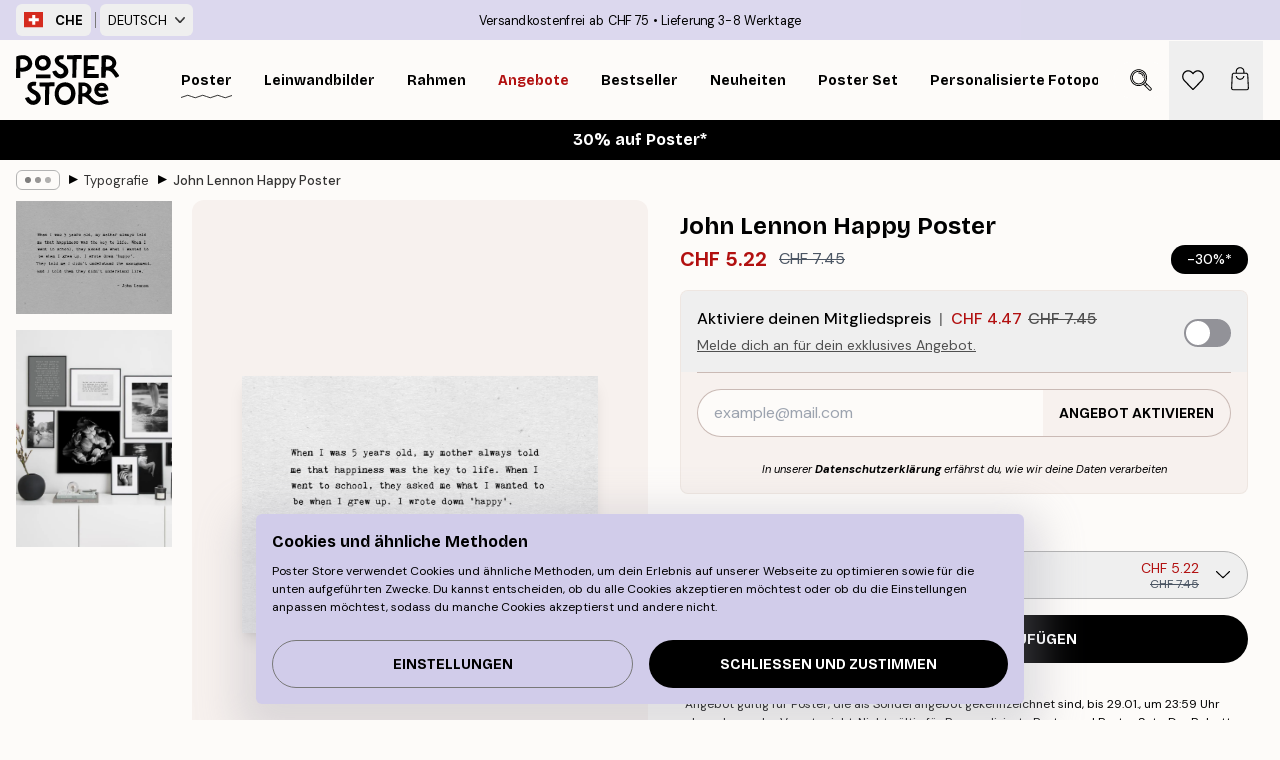

--- FILE ---
content_type: text/html; charset=utf-8
request_url: https://posterstore.ch/p/bilder-poster/typografie-zitat/john-lennon-happy-poster/
body_size: 34197
content:
<!DOCTYPE html><html dir="ltr" lang="de"><head><title>John Lennon Happy Poster mit Zitat | Poster Store CH</title><meta name="description" content="Schwarz-weiß-Poster mit inspirierendem John-Lennon-Zitat über Glück und Lebenssinn ✅ Günstige Preise ✅ Schnelle Lieferung ✅ Kostenloser Versand"/><meta charSet="utf-8"/><meta name="viewport" content="initial-scale=1.0, width=device-width"/><link rel="canonical" href="https://posterstore.ch/p/bilder-poster/typografie-zitat/john-lennon-happy-poster/"/><link rel="alternate" hrefLang="en-ie" href="https://posterstore.ie/p/posters-prints/typography-quotes/john-lennon-happy-poster/"/><link rel="alternate" hrefLang="no-no" href="https://posterstore.no/p/plakater-posters/typografi-sitater/john-lennon-happy-poster/"/><link rel="alternate" hrefLang="en-ca" href="https://posterstore.ca/p/posters-prints/typography-quotes/john-lennon-happy-poster/"/><link rel="alternate" hrefLang="en-us" href="https://posterstore.com/p/posters-prints/typography-quotes/john-lennon-happy-poster/"/><link rel="alternate" hrefLang="en-au" href="https://posterstore.com/au/p/posters-prints/typography-quotes/john-lennon-happy-poster/"/><link rel="alternate" hrefLang="ro-ro" href="https://posterstore.com/ro/p/postere/citate-motivationale/poster-john-lennon-happy/"/><link rel="alternate" hrefLang="hu-hu" href="https://posterstore.hu/p/falikepek-poszterek/tipografia-idezetek/john-lennon-happy-poszter/"/><link rel="alternate" hrefLang="en-hr" href="https://posterstore.eu/p/posters-prints/typography-quotes/john-lennon-happy-poster/"/><link rel="alternate" hrefLang="cs-cz" href="https://posterstore.cz/p/plakaty-obrazy/citaty-poster/john-lennon-happy-plakat/"/><link rel="alternate" hrefLang="en-nz" href="https://posterstore.nz/p/posters-prints/typography-quotes/john-lennon-happy-poster/"/><link rel="alternate" hrefLang="ja-jp" href="https://posterstore.jp/p/E3-83-9D-E3-82-B9-E3-82-BF-E3-83-BC/E3-82-BF-E3-82-A4-E3-83-9D-E3-82-B0-E3-83-A9-E3-83-95-E3-82-A3--E6-96-87-E5-AD-97/%E3%82%B8%E3%83%A7%E3%83%B3%E3%83%BB%E3%83%AC%E3%83%8E%E3%83%B3-%E3%83%9D%E3%82%B9%E3%82%BF%E3%83%BC/"/><link rel="alternate" hrefLang="ko-kr" href="https://posterstore.kr/p/@/EC-95-84-ED-8A-B8-EC-9B-8C-ED-81-AC--ED-8F-AC-EC-8A-A4-ED-84-B0/ED-83-80-EC-9D-B4-ED-8F-AC-EA-B7-B8-EB-9D-BC-ED-94-BC--EC-BA-98-EB-A6-AC-EA-B7-B8-EB-9D-BC-ED-94-BC/%EC%A1%B4-%EB%A0%88%EB%85%BC-Happy-%ED%8F%AC%EC%8A%A4%ED%84%B0/"/><link rel="alternate" hrefLang="de-de" href="https://posterstore.de/p/bilder-poster/typografie-zitat/john-lennon-happy-poster/"/><link rel="alternate" hrefLang="fr-fr" href="https://posterstore.fr/p/affiches-posters/affiches-typographies-citations/john-lennon-happy-affiche/"/><link rel="alternate" hrefLang="en-gb" href="https://posterstore.co.uk/p/posters-prints/typography-quotes/john-lennon-happy-poster/"/><link rel="alternate" hrefLang="sv-se" href="https://posterstore.se/p/tavlor-posters/text-citat/john-lennon-happy-poster/"/><link rel="alternate" hrefLang="da-dk" href="https://posterstore.dk/p/plakater/tekstplakater-citat/john-lennon-happy-plakat/"/><link rel="alternate" hrefLang="nl-nl" href="https://posterstore.nl/p/posters/typografie-quotes-teksten/john-lennon-happy-poster/"/><link rel="alternate" hrefLang="de-at" href="https://posterstore.at/p/poster/typografie-zitat/john-lennon-happy-poster/"/><link rel="alternate" hrefLang="it-it" href="https://posterstore.it/p/stampe-poster/frasi-citazioni/john-lennon-happy-poster/"/><link rel="alternate" hrefLang="es-es" href="https://posterstore.es/p/posters/frases-citas/john-lennon-happy-poster/"/><link rel="alternate" hrefLang="nl-be" href="https://posterstore.be/p/posters/typografie-quotes-teksten/john-lennon-happy-poster/"/><link rel="alternate" hrefLang="fi-fi" href="https://posterstore.fi/p/julisteet/tekstitaulut/john-lennon-happy-juliste/"/><link rel="alternate" hrefLang="de-ch" href="https://posterstore.ch/p/bilder-poster/typografie-zitat/john-lennon-happy-poster/"/><link rel="alternate" hrefLang="ar-ae" href="https://posterstore.ae/p/D8-A7-D9-84-D9-84-D9-88-D8-AD-D8-A7-D8-AA--D9-88-D8-A7-D9-84-D9-85-D8-B7-D8-A8-D9-88-D8-B9-D8-A7-D8-AA/D8-A7-D9-84-D8-B9-D8-A8-D8-A7-D8-B1-D8-A7-D8-AA--D9-88-D8-A7-D9-84-D9-85-D8-B7-D8-A8-D9-88-D8-B9-D8-A7-D8-AA/%D9%84%D9%88%D8%AD%D8%A9-%D8%AC%D9%88%D9%86-%D9%84%D9%8A%D9%86%D9%88%D9%86-%D8%B9%D9%86-%D8%A7%D9%84%D8%B3%D8%B9%D8%A7%D8%AF%D8%A9/"/><link rel="alternate" hrefLang="pl-pl" href="https://posterstore.pl/p/plakaty-obrazy/typografia-cytaty/plakat-john-lennon-happy/"/><link rel="alternate" hrefLang="fr-ca" href="https://posterstore.ca/fr-ca/p/affiches-posters/affiches-typographies-citations/john-lennon-happy-affiche/"/><link rel="alternate" hrefLang="es-us" href="https://posterstore.com/es-us/p/posters/frases-citas/john-lennon-happy-poster/"/><link rel="alternate" hrefLang="it-ch" href="https://posterstore.ch/it-ch/p/stampe-poster/frasi-citazioni/john-lennon-happy-poster/"/><link rel="alternate" hrefLang="fr-ch" href="https://posterstore.ch/fr-ch/p/affiches-posters/affiches-typographies-citations/john-lennon-happy-affiche/"/><link rel="alternate" hrefLang="fr-be" href="https://posterstore.be/fr-be/p/affiches-posters/affiches-typographies-citations/john-lennon-happy-affiche/"/><link rel="alternate" hrefLang="de-be" href="https://posterstore.be/de-be/p/bilder-poster/typografie-zitat/john-lennon-happy-poster/"/><link rel="alternate" hrefLang="x-default" href="https://posterstore.com/p/posters-prints/typography-quotes/john-lennon-happy-poster/"/><meta property="og:description" content="Schwarz-weiß-Poster mit inspirierendem John-Lennon-Zitat über Glück und Lebenssinn ✅ Günstige Preise ✅ Schnelle Lieferung ✅ Kostenloser Versand"/><meta property="og:url" content="https://posterstore.ch/p/bilder-poster/typografie-zitat/john-lennon-happy-poster/"/><meta property="og:site_name" content="Poster Store"/><meta property="og:title" content="John Lennon Happy Poster"/><meta property="og:type" content="product"/><meta property="og:image" content="https://media.posterstore.com/site_images/685dc21667fd6077b6f2f1cf_1471339213_PS50137-8.jpg"/><meta property="og:image" content="https://media.posterstore.com/site_images/647cc47eb5cf6bde66f9a8ca_258-1.jpg"/><link rel="preload" as="image" imageSrcSet="https://media.posterstore.com/site_images/685dc20c97bfddc5cb9db786_709469699_PS50137-3.jpg?auto=compress%2Cformat&amp;fit=max&amp;w=16 16w, https://media.posterstore.com/site_images/685dc20c97bfddc5cb9db786_709469699_PS50137-3.jpg?auto=compress%2Cformat&amp;fit=max&amp;w=32 32w, https://media.posterstore.com/site_images/685dc20c97bfddc5cb9db786_709469699_PS50137-3.jpg?auto=compress%2Cformat&amp;fit=max&amp;w=48 48w, https://media.posterstore.com/site_images/685dc20c97bfddc5cb9db786_709469699_PS50137-3.jpg?auto=compress%2Cformat&amp;fit=max&amp;w=64 64w, https://media.posterstore.com/site_images/685dc20c97bfddc5cb9db786_709469699_PS50137-3.jpg?auto=compress%2Cformat&amp;fit=max&amp;w=96 96w, https://media.posterstore.com/site_images/685dc20c97bfddc5cb9db786_709469699_PS50137-3.jpg?auto=compress%2Cformat&amp;fit=max&amp;w=128 128w, https://media.posterstore.com/site_images/685dc20c97bfddc5cb9db786_709469699_PS50137-3.jpg?auto=compress%2Cformat&amp;fit=max&amp;w=256 256w, https://media.posterstore.com/site_images/685dc20c97bfddc5cb9db786_709469699_PS50137-3.jpg?auto=compress%2Cformat&amp;fit=max&amp;w=384 384w, https://media.posterstore.com/site_images/685dc20c97bfddc5cb9db786_709469699_PS50137-3.jpg?auto=compress%2Cformat&amp;fit=max&amp;w=640 640w, https://media.posterstore.com/site_images/685dc20c97bfddc5cb9db786_709469699_PS50137-3.jpg?auto=compress%2Cformat&amp;fit=max&amp;w=750 750w, https://media.posterstore.com/site_images/685dc20c97bfddc5cb9db786_709469699_PS50137-3.jpg?auto=compress%2Cformat&amp;fit=max&amp;w=828 828w, https://media.posterstore.com/site_images/685dc20c97bfddc5cb9db786_709469699_PS50137-3.jpg?auto=compress%2Cformat&amp;fit=max&amp;w=1080 1080w, https://media.posterstore.com/site_images/685dc20c97bfddc5cb9db786_709469699_PS50137-3.jpg?auto=compress%2Cformat&amp;fit=max&amp;w=1200 1200w, https://media.posterstore.com/site_images/685dc20c97bfddc5cb9db786_709469699_PS50137-3.jpg?auto=compress%2Cformat&amp;fit=max&amp;w=1920 1920w, https://media.posterstore.com/site_images/685dc20c97bfddc5cb9db786_709469699_PS50137-3.jpg?auto=compress%2Cformat&amp;fit=max&amp;w=2048 2048w, https://media.posterstore.com/site_images/685dc20c97bfddc5cb9db786_709469699_PS50137-3.jpg?auto=compress%2Cformat&amp;fit=max&amp;w=3840 3840w" imageSizes="100%" fetchpriority="high"/><meta name="next-head-count" content="46"/><link rel="shortcut icon" href="/favicon.ico" type="image/x-icon"/><link rel="mask-icon" href="/mask-icon.svg" color="black"/><link rel="apple-touch-icon" href="/touch-icon.png"/><meta name="theme-color" content="#fff" media="(prefers-color-scheme: light)"/><meta name="theme-color" content="#fff" media="(prefers-color-scheme: dark)"/><meta name="theme-color" content="#fff"/><meta name="google" content="notranslate"/><link rel="preload" href="/_next/static/css/0f0e37847d5ea305.css" as="style" crossorigin="anonymous"/><link rel="stylesheet" href="/_next/static/css/0f0e37847d5ea305.css" crossorigin="anonymous" data-n-g=""/><link rel="preload" href="/_next/static/css/bdb19ca02405dbf2.css" as="style" crossorigin="anonymous"/><link rel="stylesheet" href="/_next/static/css/bdb19ca02405dbf2.css" crossorigin="anonymous" data-n-p=""/><noscript data-n-css=""></noscript><script defer="" crossorigin="anonymous" nomodule="" src="/_next/static/chunks/polyfills-42372ed130431b0a.js"></script><script defer="" src="/_next/static/chunks/8329.bd466bf581e88a71.js" crossorigin="anonymous"></script><script defer="" src="/_next/static/chunks/8873.e1aff71af8dfb0e8.js" crossorigin="anonymous"></script><script defer="" src="/_next/static/chunks/6329.f26ba473ea1bb8a1.js" crossorigin="anonymous"></script><script src="/_next/static/chunks/webpack-e9ebcfc8246c0040.js" defer="" crossorigin="anonymous"></script><script src="/_next/static/chunks/framework-ad5a2060caaa3ac5.js" defer="" crossorigin="anonymous"></script><script src="/_next/static/chunks/main-bef785a8afe73322.js" defer="" crossorigin="anonymous"></script><script src="/_next/static/chunks/pages/_app-00113dc4571f82c3.js" defer="" crossorigin="anonymous"></script><script src="/_next/static/chunks/3812-dad0d148c02f1223.js" defer="" crossorigin="anonymous"></script><script src="/_next/static/chunks/5224-856ccd605590fadb.js" defer="" crossorigin="anonymous"></script><script src="/_next/static/chunks/3304-947c633430d3d2ec.js" defer="" crossorigin="anonymous"></script><script src="/_next/static/chunks/2835-f66bcc2c5fa32920.js" defer="" crossorigin="anonymous"></script><script src="/_next/static/chunks/7765-2523f8b4e0f67648.js" defer="" crossorigin="anonymous"></script><script src="/_next/static/chunks/657-64c5d5fefd5af72f.js" defer="" crossorigin="anonymous"></script><script src="/_next/static/chunks/9994-eb5e3ce532bbdc01.js" defer="" crossorigin="anonymous"></script><script src="/_next/static/chunks/7229-ebb75704257fd56f.js" defer="" crossorigin="anonymous"></script><script src="/_next/static/chunks/pages/p/%5B...slug%5D-f80e915574309a08.js" defer="" crossorigin="anonymous"></script><script src="/_next/static/g-tc45GboVTNMVb6qNreB/_buildManifest.js" defer="" crossorigin="anonymous"></script><script src="/_next/static/g-tc45GboVTNMVb6qNreB/_ssgManifest.js" defer="" crossorigin="anonymous"></script></head><body class="notranslate" lang="de"><noscript><iframe title="Google Tag Manager" src="https://www.googletagmanager.com/ns.html?id=GTM-T9G5H8D" height="0" width="0" style="display:none;visibility:hidden"></iframe></noscript><div id="__loading-indicator"></div><div id="__next"><script>history.scrollRestoration = "manual"</script><div id="app" data-project="PS" class="__variable_6e5d6a __variable_fc1bc1 font-body flex min-h-full flex-col"><a href="#main" class="visually-hidden">Skip to main content.</a><aside id="status" class="relative z-40 h-6 bg-brand-purple/75 px-4 w-content:h-10 z-40" aria-label="Status bar"><div class="relative m-auto flex h-full w-full max-w-header items-center"><div class="absolute z-10 hidden h-full w-48 items-center py-1 w-content:flex ltr:-left-2 rtl:-right-2"><button class="flex h-full items-center rounded-md px-2 text-xs font-bold uppercase hover:bg-brand-purple active:bg-brand-purple" title="Change country. The current country is: Switzerland"><div class="relative me-3" style="min-height:15.4px;min-width:19px"><img alt="Switzerland flag icon" aria-hidden="true" loading="lazy" width="640" height="480" decoding="async" data-nimg="1" class="absolute h-full w-full object-cover" style="color:transparent" src="/_next/static/media/ch.a558d859.svg"/></div><span title="Switzerland">CHE</span></button><div role="separator" aria-orientation="vertical" class="relative mx-1 !h-4 bg-brand-700 h-full" style="width:1px"></div><div class="relative h-full"><button class="flex h-full items-center rounded-md px-2 text-xs uppercase hover:bg-brand-purple active:bg-brand-purple" title="Change language. The current language is: Deutsch">Deutsch<img alt="Down arrow icon" aria-hidden="true" loading="lazy" width="10" height="6" decoding="async" data-nimg="1" class="ms-2 opacity-75" style="color:transparent" src="/_next/static/media/arrow-down.92f2b5e4.svg"/></button></div></div><span></span><div role="region" aria-label="Announcements" class="w-full h-full flex-1 relative"><ul class="flex w-full flex-center h-full"><li aria-posinset="1" aria-setsize="2" class="transition-opacity absolute w-full overflow-hidden flex flex-center opacity-100" style="transition-duration:500ms"><p class="truncate w-content:scale-90">Versandkostenfrei ab CHF 75</p></li><li aria-posinset="2" aria-setsize="2" class="transition-opacity absolute w-full overflow-hidden flex flex-center opacity-0 pointer-events-none" style="transition-duration:200ms"><p class="truncate w-content:scale-90">Lieferung 3-8 Werktage</p></li></ul></div></div></aside><header role="banner" class="sticky top-0 z-30" aria-label="Main navigation"><div class="flex h-16 items-center bg-brand-white px-1 shadow-sm lg:h-20 lg:px-4"><nav role="navigation" class="mx-auto flex w-full max-w-header items-center justify-between transition-all duration-500"><a class="flex max-w-content items-center justify-center transition-opacity duration-150 active:hover:opacity-60 active:hover:transition-none active:hover:delay-0 lg:w-[165px] lg:justify-start opacity-0" aria-current="false" href="https://posterstore.ch/"><img alt="Poster Store logo" loading="lazy" width="1143" height="557" decoding="async" data-nimg="1" class="m-auto h-[32px] w-auto lg:m-0 lg:my-4 lg:h-[50px] opacity-100 transition-opacity delay-300 lg:delay-500 w-content:delay-0 opacity-100 transition-opacity delay-300 duration-500" style="color:transparent" src="/_next/static/media/logo.efc2cd70.svg"/></a><section id="synapse-popover-group-Rqhr6" aria-label="Site navigation" class="hide-scrollbar me-4 hidden flex-1 overflow-x-auto lg:flex"><div class="group static" data-ph="top-nav"><a class="popover-button flex-center flex flex items-center capitalize font-display font-bold tracking-[0.5px] lg:tracking-[0.56px] text-xs lg:text-sm h-20 px-2.5 lg:px-4 whitespace-nowrap transition-colors duration-300 button-tertiary-active !ps-0" id="synapse-popover-R6qhr6-button" aria-expanded="false" href="https://posterstore.ch/bilder-poster/"><span class="relative flex h-full items-center"><span class="relative tracking-normal">Poster<div class="absolute" style="overflow:hidden;background-image:url(&#x27;data:image/svg+xml;utf8,&lt;svg xmlns=&quot;http://www.w3.org/2000/svg&quot; viewBox=&quot;0 0 100 20&quot; preserveAspectRatio=&quot;none&quot;&gt;&lt;path d=&quot;M0,10 Q25,0 50,10 T100,10&quot; fill=&quot;none&quot; stroke=&quot;%23000&quot; stroke-width=&quot;4&quot; /&gt;&lt;/svg&gt;&#x27;);background-repeat:repeat-x;background-position:center;background-size:15px 5px;width:100%;height:10px;opacity:1"></div></span></span></a></div><div class="group static" data-ph="top-nav"><a class="popover-button flex-center flex flex items-center capitalize font-display font-bold tracking-[0.5px] lg:tracking-[0.56px] text-xs lg:text-sm h-20 px-2.5 lg:px-4 whitespace-nowrap transition-colors duration-300 button-tertiary-active" id="synapse-popover-Raqhr6-button" aria-expanded="false" href="https://posterstore.ch/3/"><span class="relative flex h-full items-center"><span class="relative tracking-normal">Leinwandbilder<div class="absolute !opacity-0 group-hover:!opacity-50" style="overflow:hidden;background-image:url(&#x27;data:image/svg+xml;utf8,&lt;svg xmlns=&quot;http://www.w3.org/2000/svg&quot; viewBox=&quot;0 0 100 20&quot; preserveAspectRatio=&quot;none&quot;&gt;&lt;path d=&quot;M0,10 Q25,0 50,10 T100,10&quot; fill=&quot;none&quot; stroke=&quot;%23000&quot; stroke-width=&quot;4&quot; /&gt;&lt;/svg&gt;&#x27;);background-repeat:repeat-x;background-position:center;background-size:15px 5px;width:100%;height:10px;opacity:1"></div></span></span></a></div><div class="group static" data-ph="top-nav"><a class="popover-button flex-center flex flex items-center capitalize font-display font-bold tracking-[0.5px] lg:tracking-[0.56px] text-xs lg:text-sm h-20 px-2.5 lg:px-4 whitespace-nowrap transition-colors duration-300 button-tertiary-active" id="synapse-popover-Reqhr6-button" aria-expanded="false" href="https://posterstore.ch/bilderrahmen-rahmen/"><span class="relative flex h-full items-center"><span class="relative tracking-normal">Rahmen<div class="absolute !opacity-0 group-hover:!opacity-50" style="overflow:hidden;background-image:url(&#x27;data:image/svg+xml;utf8,&lt;svg xmlns=&quot;http://www.w3.org/2000/svg&quot; viewBox=&quot;0 0 100 20&quot; preserveAspectRatio=&quot;none&quot;&gt;&lt;path d=&quot;M0,10 Q25,0 50,10 T100,10&quot; fill=&quot;none&quot; stroke=&quot;%23000&quot; stroke-width=&quot;4&quot; /&gt;&lt;/svg&gt;&#x27;);background-repeat:repeat-x;background-position:center;background-size:15px 5px;width:100%;height:10px;opacity:1"></div></span></span></a></div><div class="group" data-ph="top-nav"><a class="popover-button flex-center flex flex items-center capitalize font-display font-bold tracking-[0.5px] lg:tracking-[0.56px] text-xs lg:text-sm h-20 px-2.5 lg:px-4 whitespace-nowrap transition-colors duration-300 button-tertiary-active text-urgent" id="synapse-popover-Riqhr6-button" aria-expanded="false" aria-controls="synapse-popover-Riqhr6" href="https://posterstore.ch/sale/"><span class="relative">Angebote<div class="absolute !opacity-0 group-hover:!opacity-50" style="overflow:hidden;background-image:url(&#x27;data:image/svg+xml;utf8,&lt;svg xmlns=&quot;http://www.w3.org/2000/svg&quot; viewBox=&quot;0 0 100 20&quot; preserveAspectRatio=&quot;none&quot;&gt;&lt;path d=&quot;M0,10 Q25,0 50,10 T100,10&quot; fill=&quot;none&quot; stroke=&quot;%23B21010&quot; stroke-width=&quot;4&quot; /&gt;&lt;/svg&gt;&#x27;);background-repeat:repeat-x;background-position:center;background-size:15px 5px;width:100%;height:10px;opacity:1"></div></span></a></div><div class="group" data-ph="top-nav"><a class="popover-button flex-center flex flex items-center capitalize font-display font-bold tracking-[0.5px] lg:tracking-[0.56px] text-xs lg:text-sm h-20 px-2.5 lg:px-4 whitespace-nowrap transition-colors duration-300 button-tertiary-active" id="synapse-popover-Rmqhr6-button" aria-expanded="false" aria-controls="synapse-popover-Rmqhr6" href="https://posterstore.ch/bilder-poster/wandbilder-bestseller/"><span class="relative">Bestseller<div class="absolute !opacity-0 group-hover:!opacity-50" style="overflow:hidden;background-image:url(&#x27;data:image/svg+xml;utf8,&lt;svg xmlns=&quot;http://www.w3.org/2000/svg&quot; viewBox=&quot;0 0 100 20&quot; preserveAspectRatio=&quot;none&quot;&gt;&lt;path d=&quot;M0,10 Q25,0 50,10 T100,10&quot; fill=&quot;none&quot; stroke=&quot;%23000&quot; stroke-width=&quot;4&quot; /&gt;&lt;/svg&gt;&#x27;);background-repeat:repeat-x;background-position:center;background-size:15px 5px;width:100%;height:10px;opacity:1"></div></span></a></div><div class="group" data-ph="top-nav"><a class="popover-button flex-center flex flex items-center capitalize font-display font-bold tracking-[0.5px] lg:tracking-[0.56px] text-xs lg:text-sm h-20 px-2.5 lg:px-4 whitespace-nowrap transition-colors duration-300 button-tertiary-active" id="synapse-popover-Rqqhr6-button" aria-expanded="false" aria-controls="synapse-popover-Rqqhr6" href="https://posterstore.ch/bilder-poster/neuheiten-plakate/"><span class="relative">Neuheiten<div class="absolute !opacity-0 group-hover:!opacity-50" style="overflow:hidden;background-image:url(&#x27;data:image/svg+xml;utf8,&lt;svg xmlns=&quot;http://www.w3.org/2000/svg&quot; viewBox=&quot;0 0 100 20&quot; preserveAspectRatio=&quot;none&quot;&gt;&lt;path d=&quot;M0,10 Q25,0 50,10 T100,10&quot; fill=&quot;none&quot; stroke=&quot;%23000&quot; stroke-width=&quot;4&quot; /&gt;&lt;/svg&gt;&#x27;);background-repeat:repeat-x;background-position:center;background-size:15px 5px;width:100%;height:10px;opacity:1"></div></span></a></div><div class="group" data-ph="top-nav"><a class="popover-button flex-center flex flex items-center capitalize font-display font-bold tracking-[0.5px] lg:tracking-[0.56px] text-xs lg:text-sm h-20 px-2.5 lg:px-4 whitespace-nowrap transition-colors duration-300 button-tertiary-active" id="synapse-popover-Ruqhr6-button" aria-expanded="false" aria-controls="synapse-popover-Ruqhr6" href="https://posterstore.ch/bilder-poster/poster-set/"><span class="relative">Poster set<div class="absolute !opacity-0 group-hover:!opacity-50" style="overflow:hidden;background-image:url(&#x27;data:image/svg+xml;utf8,&lt;svg xmlns=&quot;http://www.w3.org/2000/svg&quot; viewBox=&quot;0 0 100 20&quot; preserveAspectRatio=&quot;none&quot;&gt;&lt;path d=&quot;M0,10 Q25,0 50,10 T100,10&quot; fill=&quot;none&quot; stroke=&quot;%23000&quot; stroke-width=&quot;4&quot; /&gt;&lt;/svg&gt;&#x27;);background-repeat:repeat-x;background-position:center;background-size:15px 5px;width:100%;height:10px;opacity:1"></div></span></a></div><div class="group" data-ph="top-nav"><a class="popover-button flex-center flex flex items-center capitalize font-display font-bold tracking-[0.5px] lg:tracking-[0.56px] text-xs lg:text-sm h-20 px-2.5 lg:px-4 whitespace-nowrap transition-colors duration-300 button-tertiary-active" id="synapse-popover-R12qhr6-button" aria-expanded="false" aria-controls="synapse-popover-R12qhr6" href="https://posterstore.ch/artwork/"><span class="relative">Personalisierte Fotoposter<div class="absolute !opacity-0 group-hover:!opacity-50" style="overflow:hidden;background-image:url(&#x27;data:image/svg+xml;utf8,&lt;svg xmlns=&quot;http://www.w3.org/2000/svg&quot; viewBox=&quot;0 0 100 20&quot; preserveAspectRatio=&quot;none&quot;&gt;&lt;path d=&quot;M0,10 Q25,0 50,10 T100,10&quot; fill=&quot;none&quot; stroke=&quot;%23000&quot; stroke-width=&quot;4&quot; /&gt;&lt;/svg&gt;&#x27;);background-repeat:repeat-x;background-position:center;background-size:15px 5px;width:100%;height:10px;opacity:1"></div></span></a></div><div class="group" data-ph="top-nav"><a class="popover-button flex-center flex flex items-center capitalize font-display font-bold tracking-[0.5px] lg:tracking-[0.56px] text-xs lg:text-sm h-20 px-2.5 lg:px-4 whitespace-nowrap transition-colors duration-300 button-tertiary-active" id="synapse-popover-R16qhr6-button" aria-expanded="false" aria-controls="synapse-popover-R16qhr6" href="https://posterstore.ch/g/inspiration-bilderwand/"><span class="relative">Bilderwände<div class="absolute !opacity-0 group-hover:!opacity-50" style="overflow:hidden;background-image:url(&#x27;data:image/svg+xml;utf8,&lt;svg xmlns=&quot;http://www.w3.org/2000/svg&quot; viewBox=&quot;0 0 100 20&quot; preserveAspectRatio=&quot;none&quot;&gt;&lt;path d=&quot;M0,10 Q25,0 50,10 T100,10&quot; fill=&quot;none&quot; stroke=&quot;%23000&quot; stroke-width=&quot;4&quot; /&gt;&lt;/svg&gt;&#x27;);background-repeat:repeat-x;background-position:center;background-size:15px 5px;width:100%;height:10px;opacity:1"></div></span></a></div><div class="group" data-ph="top-nav"><a class="popover-button flex-center flex flex items-center capitalize font-display font-bold tracking-[0.5px] lg:tracking-[0.56px] text-xs lg:text-sm h-20 px-2.5 lg:px-4 whitespace-nowrap transition-colors duration-300 button-tertiary-active" id="synapse-popover-R1aqhr6-button" aria-expanded="false" aria-controls="synapse-popover-R1aqhr6" href="https://posterstore.ch/so-gestaltest-du-deine-perfekte-bilderwand/"><span class="relative">How to Guide<div class="absolute !opacity-0 group-hover:!opacity-50" style="overflow:hidden;background-image:url(&#x27;data:image/svg+xml;utf8,&lt;svg xmlns=&quot;http://www.w3.org/2000/svg&quot; viewBox=&quot;0 0 100 20&quot; preserveAspectRatio=&quot;none&quot;&gt;&lt;path d=&quot;M0,10 Q25,0 50,10 T100,10&quot; fill=&quot;none&quot; stroke=&quot;%23000&quot; stroke-width=&quot;4&quot; /&gt;&lt;/svg&gt;&#x27;);background-repeat:repeat-x;background-position:center;background-size:15px 5px;width:100%;height:10px;opacity:1"></div></span></a></div></section></nav></div></header><button class="w-full"><aside aria-labelledby="synapse-promotional-banner-R31r6-title" class="flex flex-col flex-center text-center py-2 px-4 z-20 relative group" style="background:#000000;color:#fff"><div class="max-w-header relative w-full"><div class="flex flex-col px-8"><span id="synapse-promotional-banner-R31r6-title" class="h3">30% auf Poster*</span></div></div></aside></button><span></span><main id="main" class="flex-1"><script type="application/ld+json">{
        "@context": "http://schema.org/",
        "@type": "Product",
        "name": "John Lennon Happy Poster",
        "description": "Stilvolles Schwarz-wei&szlig;-Poster mit einem Zitat von John Lennon; &ldquo;When I was 5 years old, my mother always told me that happiness was the key to life. When I went to school, they asked me what I wanted to be when I grew up. I wrote down &lsquo;happy&rsquo;. They told me I didn&rsquo;t understand the assignment, and I told them they didn&rsquo;t understand life.&rdquo;&nbsp;Diese Typografie macht sich besonders gut zusammen mit anderen Typografien oder Fotokunst.",
        "sku": "PS50137",
        "image": "https://media.posterstore.com/site_images/685dc21667fd6077b6f2f1cf_1471339213_PS50137-8.jpg",
        "url": "https://posterstore.ch/bilder-poster/typografie-zitat/john-lennon-happy-poster/",
        "brand": {
          "@type": "Brand",
          "name": "Poster Store"
        },
        "offers": [
          {
              "@type": "Offer",
              "sku": "PS50137-3",
              "name": "John Lennon Happy Poster 13x18 cm",
              "url": "https://posterstore.ch/bilder-poster/typografie-zitat/john-lennon-happy-poster/",
              "priceSpecification": [{"@type":"UnitPriceSpecification","price":5.22,"priceCurrency":"CHF"},{"@type":"UnitPriceSpecification","priceType":"https://schema.org/StrikethroughPrice","price":7.45,"priceCurrency":"CHF"},{"@type":"UnitPriceSpecification","price":4.47,"priceCurrency":"CHF","validForMemberTier":{"@type":"MemberProgramTier"}}],
              "itemCondition": "http://schema.org/NewCondition",
              "availability": "http://schema.org/InStock"
            },{
              "@type": "Offer",
              "sku": "PS50137-4",
              "name": "John Lennon Happy Poster 21x30 cm",
              "url": "https://posterstore.ch/bilder-poster/typografie-zitat/john-lennon-happy-poster/",
              "priceSpecification": [{"@type":"UnitPriceSpecification","price":12.92,"priceCurrency":"CHF"},{"@type":"UnitPriceSpecification","priceType":"https://schema.org/StrikethroughPrice","price":18.45,"priceCurrency":"CHF"},{"@type":"UnitPriceSpecification","price":11.07,"priceCurrency":"CHF","validForMemberTier":{"@type":"MemberProgramTier"}}],
              "itemCondition": "http://schema.org/NewCondition",
              "availability": "http://schema.org/InStock"
            },{
              "@type": "Offer",
              "sku": "PS50137-5",
              "name": "John Lennon Happy Poster 30x40 cm",
              "url": "https://posterstore.ch/bilder-poster/typografie-zitat/john-lennon-happy-poster/",
              "priceSpecification": [{"@type":"UnitPriceSpecification","price":18.2,"priceCurrency":"CHF"},{"@type":"UnitPriceSpecification","priceType":"https://schema.org/StrikethroughPrice","price":26,"priceCurrency":"CHF"},{"@type":"UnitPriceSpecification","price":15.6,"priceCurrency":"CHF","validForMemberTier":{"@type":"MemberProgramTier"}}],
              "itemCondition": "http://schema.org/NewCondition",
              "availability": "http://schema.org/InStock"
            },{
              "@type": "Offer",
              "sku": "PS50137-8",
              "name": "John Lennon Happy Poster 50x70 cm",
              "url": "https://posterstore.ch/bilder-poster/typografie-zitat/john-lennon-happy-poster/",
              "priceSpecification": [{"@type":"UnitPriceSpecification","price":30.8,"priceCurrency":"CHF"},{"@type":"UnitPriceSpecification","priceType":"https://schema.org/StrikethroughPrice","price":44,"priceCurrency":"CHF"},{"@type":"UnitPriceSpecification","price":26.4,"priceCurrency":"CHF","validForMemberTier":{"@type":"MemberProgramTier"}}],
              "itemCondition": "http://schema.org/NewCondition",
              "availability": "http://schema.org/InStock"
            }
        ]
      }</script><div class="relative mx-auto mb-12 lg:bg-transparent lg:px-4"><div class="mx-auto max-w-header"><nav id="breadcrumbs" class="hide-scrollbar mask-x-scroll flex w-full items-center overflow-x-auto py-2 px-4 lg:-mx-4" aria-label="Breadcrumb" data-ph="breadcrumbs"><div class="sticky start-0 z-10 flex shrink-0 items-center transition-opacity duration-150 opacity-100 delay-150"><div role="presentation" class="flex-center flex h-5 px-2 rounded-md me-2 border border-brand-500"><div class="rounded-full bg-black me-1 last:me-0" style="height:6px;width:6px;opacity:calc(0.5 - 0 * 0.1)"></div><div class="rounded-full bg-black me-1 last:me-0" style="height:6px;width:6px;opacity:calc(0.5 - 1 * 0.1)"></div><div class="rounded-full bg-black me-1 last:me-0" style="height:6px;width:6px;opacity:calc(0.5 - 2 * 0.1)"></div></div><div role="separator" aria-orientation="vertical" class="text-md rtl-mirror relative -top-px start-px font-bold">▸</div></div><ol class="flex flex-nowrap ps-1 ms-2" style="transform:translate3d(0px, 0px, 0px)"><li class="group mx-1 flex flex-nowrap transition-opacity duration-300 ltr:first:-ml-3 rtl:first:-mr-3 pointer-events-none opacity-0"><a class="me-2 flex items-center truncate whitespace-nowrap hover:underline group-last:me-0 text-black/80 text-xs button-tertiary-active duration-300 transition-colors" tabindex="0" style="max-width:15rem" href="https://posterstore.ch/">Poster Store</a><div role="separator" aria-orientation="vertical" class="text-md rtl-mirror relative -top-px start-px font-bold">▸</div></li><li class="group mx-1 flex flex-nowrap transition-opacity duration-300 ltr:first:-ml-3 rtl:first:-mr-3 pointer-events-none opacity-0"><a class="me-2 flex items-center truncate whitespace-nowrap hover:underline group-last:me-0 text-black/80 text-xs button-tertiary-active duration-300 transition-colors" tabindex="0" style="max-width:15rem" href="https://posterstore.ch/bilder-poster/">Poster</a><div role="separator" aria-orientation="vertical" class="text-md rtl-mirror relative -top-px start-px font-bold">▸</div></li><li class="group mx-1 flex flex-nowrap transition-opacity duration-300 ltr:first:-ml-3 rtl:first:-mr-3 opacity-100"><a class="me-2 flex items-center truncate whitespace-nowrap hover:underline group-last:me-0 text-black/80 text-xs button-tertiary-active duration-300 transition-colors" tabindex="0" style="max-width:15rem" href="https://posterstore.ch/bilder-poster/typografie-zitat/">Typografie</a><div role="separator" aria-orientation="vertical" class="text-md rtl-mirror relative -top-px start-px font-bold">▸</div></li><li class="group mx-1 flex flex-nowrap transition-opacity duration-300 ltr:first:-ml-3 rtl:first:-mr-3 opacity-100"><a class="me-2 flex items-center truncate whitespace-nowrap hover:underline group-last:me-0 pe-3 font-medium text-black/80 text-xs button-tertiary-active duration-300 transition-colors" aria-current="page" tabindex="0" style="max-width:15rem" href="https://posterstore.ch/p/bilder-poster/typografie-zitat/john-lennon-happy-poster/">John Lennon Happy Poster</a></li></ol></nav></div><div class="relative z-20 m-auto flex h-full max-w-header flex-col items-start lg:flex-row"><div class="h-full w-full min-w-[50%] lg:sticky lg:top-[94px] lg:w-1/2 xl:w-full"><div class="relative mx-4 ms-0 flex h-full" aria-label="Product images"><div class="hide-scrollbar me-4 ms-4 w-14 flex-col overflow-y-auto pe-1 transition-opacity duration-300 ease-in-out xs:w-16 sm:w-20 md:w-32 lg:ms-0 lg:w-20 xl:w-40 2xl:me-6 2xl:w-48 flex opacity-0 mask-y-scroll" style="max-height:0"><div class="h-px"></div><button class="relative mb-4 h-0 w-full bg-white last:mb-0" disabled="" aria-label="Show image 1" aria-controls="synapse-product-photoswipe-thumbnail-slider-R38ab6-container" aria-owns="synapse-product-photoswipe-thumbnail-slider-R38ab6-slide-0" aria-current="true" style="padding-bottom:72.2%"><img alt="Poster mit John Lennons Zitat über Glück und das Leben, getippt auf hellem, strukturiertem Hintergrund." loading="lazy" decoding="async" data-nimg="fill" style="position:absolute;height:100%;width:100%;left:0;top:0;right:0;bottom:0;color:transparent;max-width:100%;background-size:cover;background-position:50% 50%;background-repeat:no-repeat;background-image:url(&quot;data:image/svg+xml;charset=utf-8,%3Csvg xmlns=&#x27;http://www.w3.org/2000/svg&#x27; %3E%3Cfilter id=&#x27;b&#x27; color-interpolation-filters=&#x27;sRGB&#x27;%3E%3CfeGaussianBlur stdDeviation=&#x27;20&#x27;/%3E%3CfeColorMatrix values=&#x27;1 0 0 0 0 0 1 0 0 0 0 0 1 0 0 0 0 0 100 -1&#x27; result=&#x27;s&#x27;/%3E%3CfeFlood x=&#x27;0&#x27; y=&#x27;0&#x27; width=&#x27;100%25&#x27; height=&#x27;100%25&#x27;/%3E%3CfeComposite operator=&#x27;out&#x27; in=&#x27;s&#x27;/%3E%3CfeComposite in2=&#x27;SourceGraphic&#x27;/%3E%3CfeGaussianBlur stdDeviation=&#x27;20&#x27;/%3E%3C/filter%3E%3Cimage width=&#x27;100%25&#x27; height=&#x27;100%25&#x27; x=&#x27;0&#x27; y=&#x27;0&#x27; preserveAspectRatio=&#x27;none&#x27; style=&#x27;filter: url(%23b);&#x27; href=&#x27;[data-uri]&#x27;/%3E%3C/svg%3E&quot;)" sizes="100%" srcSet="https://media.posterstore.com/site_images/685dc20c97bfddc5cb9db786_709469699_PS50137-3.jpg?auto=compress%2Cformat&amp;fit=max&amp;w=16 16w, https://media.posterstore.com/site_images/685dc20c97bfddc5cb9db786_709469699_PS50137-3.jpg?auto=compress%2Cformat&amp;fit=max&amp;w=32 32w, https://media.posterstore.com/site_images/685dc20c97bfddc5cb9db786_709469699_PS50137-3.jpg?auto=compress%2Cformat&amp;fit=max&amp;w=48 48w, https://media.posterstore.com/site_images/685dc20c97bfddc5cb9db786_709469699_PS50137-3.jpg?auto=compress%2Cformat&amp;fit=max&amp;w=64 64w, https://media.posterstore.com/site_images/685dc20c97bfddc5cb9db786_709469699_PS50137-3.jpg?auto=compress%2Cformat&amp;fit=max&amp;w=96 96w, https://media.posterstore.com/site_images/685dc20c97bfddc5cb9db786_709469699_PS50137-3.jpg?auto=compress%2Cformat&amp;fit=max&amp;w=128 128w, https://media.posterstore.com/site_images/685dc20c97bfddc5cb9db786_709469699_PS50137-3.jpg?auto=compress%2Cformat&amp;fit=max&amp;w=256 256w, https://media.posterstore.com/site_images/685dc20c97bfddc5cb9db786_709469699_PS50137-3.jpg?auto=compress%2Cformat&amp;fit=max&amp;w=384 384w, https://media.posterstore.com/site_images/685dc20c97bfddc5cb9db786_709469699_PS50137-3.jpg?auto=compress%2Cformat&amp;fit=max&amp;w=640 640w, https://media.posterstore.com/site_images/685dc20c97bfddc5cb9db786_709469699_PS50137-3.jpg?auto=compress%2Cformat&amp;fit=max&amp;w=750 750w, https://media.posterstore.com/site_images/685dc20c97bfddc5cb9db786_709469699_PS50137-3.jpg?auto=compress%2Cformat&amp;fit=max&amp;w=828 828w, https://media.posterstore.com/site_images/685dc20c97bfddc5cb9db786_709469699_PS50137-3.jpg?auto=compress%2Cformat&amp;fit=max&amp;w=1080 1080w, https://media.posterstore.com/site_images/685dc20c97bfddc5cb9db786_709469699_PS50137-3.jpg?auto=compress%2Cformat&amp;fit=max&amp;w=1200 1200w, https://media.posterstore.com/site_images/685dc20c97bfddc5cb9db786_709469699_PS50137-3.jpg?auto=compress%2Cformat&amp;fit=max&amp;w=1920 1920w, https://media.posterstore.com/site_images/685dc20c97bfddc5cb9db786_709469699_PS50137-3.jpg?auto=compress%2Cformat&amp;fit=max&amp;w=2048 2048w, https://media.posterstore.com/site_images/685dc20c97bfddc5cb9db786_709469699_PS50137-3.jpg?auto=compress%2Cformat&amp;fit=max&amp;w=3840 3840w" src="https://media.posterstore.com/site_images/685dc20c97bfddc5cb9db786_709469699_PS50137-3.jpg?auto=compress%2Cformat&amp;fit=max&amp;w=3840"/><div class="absolute left-0 top-0 h-full w-full bg-black transition-opacity duration-150 opacity-25"></div></button><button class="relative mb-4 h-0 w-full bg-white last:mb-0" aria-label="Show image 2" aria-controls="synapse-product-photoswipe-thumbnail-slider-R38ab6-container" aria-owns="synapse-product-photoswipe-thumbnail-slider-R38ab6-slide-1" aria-current="false" style="padding-bottom:139.08205841446454%"><img alt="Schwarz-weiß Poster-Set als Bilderwand über einem weißen Sideboard mit Deko in einem modernen Zimmer." loading="lazy" decoding="async" data-nimg="fill" style="position:absolute;height:100%;width:100%;left:0;top:0;right:0;bottom:0;color:transparent;max-width:100%;background-size:cover;background-position:50% 50%;background-repeat:no-repeat;background-image:url(&quot;data:image/svg+xml;charset=utf-8,%3Csvg xmlns=&#x27;http://www.w3.org/2000/svg&#x27; %3E%3Cfilter id=&#x27;b&#x27; color-interpolation-filters=&#x27;sRGB&#x27;%3E%3CfeGaussianBlur stdDeviation=&#x27;20&#x27;/%3E%3CfeColorMatrix values=&#x27;1 0 0 0 0 0 1 0 0 0 0 0 1 0 0 0 0 0 100 -1&#x27; result=&#x27;s&#x27;/%3E%3CfeFlood x=&#x27;0&#x27; y=&#x27;0&#x27; width=&#x27;100%25&#x27; height=&#x27;100%25&#x27;/%3E%3CfeComposite operator=&#x27;out&#x27; in=&#x27;s&#x27;/%3E%3CfeComposite in2=&#x27;SourceGraphic&#x27;/%3E%3CfeGaussianBlur stdDeviation=&#x27;20&#x27;/%3E%3C/filter%3E%3Cimage width=&#x27;100%25&#x27; height=&#x27;100%25&#x27; x=&#x27;0&#x27; y=&#x27;0&#x27; preserveAspectRatio=&#x27;none&#x27; style=&#x27;filter: url(%23b);&#x27; href=&#x27;[data-uri]&#x27;/%3E%3C/svg%3E&quot;)" sizes="100%" srcSet="https://media.posterstore.com/site_images/647cc47eb5cf6bde66f9a8ca_258-1.jpg?auto=compress%2Cformat&amp;fit=max&amp;w=16 16w, https://media.posterstore.com/site_images/647cc47eb5cf6bde66f9a8ca_258-1.jpg?auto=compress%2Cformat&amp;fit=max&amp;w=32 32w, https://media.posterstore.com/site_images/647cc47eb5cf6bde66f9a8ca_258-1.jpg?auto=compress%2Cformat&amp;fit=max&amp;w=48 48w, https://media.posterstore.com/site_images/647cc47eb5cf6bde66f9a8ca_258-1.jpg?auto=compress%2Cformat&amp;fit=max&amp;w=64 64w, https://media.posterstore.com/site_images/647cc47eb5cf6bde66f9a8ca_258-1.jpg?auto=compress%2Cformat&amp;fit=max&amp;w=96 96w, https://media.posterstore.com/site_images/647cc47eb5cf6bde66f9a8ca_258-1.jpg?auto=compress%2Cformat&amp;fit=max&amp;w=128 128w, https://media.posterstore.com/site_images/647cc47eb5cf6bde66f9a8ca_258-1.jpg?auto=compress%2Cformat&amp;fit=max&amp;w=256 256w, https://media.posterstore.com/site_images/647cc47eb5cf6bde66f9a8ca_258-1.jpg?auto=compress%2Cformat&amp;fit=max&amp;w=384 384w, https://media.posterstore.com/site_images/647cc47eb5cf6bde66f9a8ca_258-1.jpg?auto=compress%2Cformat&amp;fit=max&amp;w=640 640w, https://media.posterstore.com/site_images/647cc47eb5cf6bde66f9a8ca_258-1.jpg?auto=compress%2Cformat&amp;fit=max&amp;w=750 750w, https://media.posterstore.com/site_images/647cc47eb5cf6bde66f9a8ca_258-1.jpg?auto=compress%2Cformat&amp;fit=max&amp;w=828 828w, https://media.posterstore.com/site_images/647cc47eb5cf6bde66f9a8ca_258-1.jpg?auto=compress%2Cformat&amp;fit=max&amp;w=1080 1080w, https://media.posterstore.com/site_images/647cc47eb5cf6bde66f9a8ca_258-1.jpg?auto=compress%2Cformat&amp;fit=max&amp;w=1200 1200w, https://media.posterstore.com/site_images/647cc47eb5cf6bde66f9a8ca_258-1.jpg?auto=compress%2Cformat&amp;fit=max&amp;w=1920 1920w, https://media.posterstore.com/site_images/647cc47eb5cf6bde66f9a8ca_258-1.jpg?auto=compress%2Cformat&amp;fit=max&amp;w=2048 2048w, https://media.posterstore.com/site_images/647cc47eb5cf6bde66f9a8ca_258-1.jpg?auto=compress%2Cformat&amp;fit=max&amp;w=3840 3840w" src="https://media.posterstore.com/site_images/647cc47eb5cf6bde66f9a8ca_258-1.jpg?auto=compress%2Cformat&amp;fit=max&amp;w=3840"/><div class="absolute left-0 top-0 h-full w-full bg-black transition-opacity duration-150 opacity-0"></div></button><div class="h-px"></div></div><div id="synapse-product-photoswipe-thumbnail-slider-R38ab6-container" class="w-full flex-1 overflow-hidden"><section aria-label="Product images" class="flex flex-col justify-center"><h2 class="h3 mb-2 w-full px-4 text-center visually-hidden">Product images</h2><div class="flex w-full items-center"><ul id="synapse-slider-R3b8ab6" class="hide-scrollbar no-highlight drag-safe-area grid flex-1 overscroll-x-contain transition-opacity duration-300 justify-center overflow-x-auto pointer-events-none opacity-0" style="gap:16px;grid-auto-flow:column;scroll-padding:0;grid-auto-columns:calc(100% - 0px - 0px)"><li id="synapse-slider-R3b8ab6-slide-1" class="scroll-snap-start flex flex-center"><div class="flex flex-1 h-full relative flex-center min-w-0 rounded-xl bg-brand-ivory-300"><a id="synapse-product-photoswipe-thumbnail-slider-R38ab6-slide-0" class="flex relative flex-center w-full h-full mx-1 overflow-hidden lg:max-h-screen lg:min-h-[545px!important] xl:min-h-[600px!important] max-w-[320px] md:max-w-[438px] lg:max-w-[981px] min-w-[160px] lg:min-w-[390px] xl:min-w-[438px] px-[10%] py-[15%]" style="width:calc(138.50415512465375vh - 0px)" href="https://media.posterstore.com/site_images/685dc20c97bfddc5cb9db786_709469699_PS50137-3.jpg" data-pswp-width="2000" data-pswp-height="1444" rel="noreferrer" target="_blank" data-photoswipe-item="true"><div class="relative h-0 w-full" style="padding-bottom:72.2%"><div class="absolute h-full w-full overflow-hidden bg-white object-contain shadow-md md:shadow-lg"><img alt="Poster mit John Lennons Zitat über Glück und das Leben, getippt auf hellem, strukturiertem Hintergrund." fetchpriority="high" decoding="async" data-nimg="fill" class="z-10" style="position:absolute;height:100%;width:100%;left:0;top:0;right:0;bottom:0;color:transparent;max-width:100%;background-size:cover;background-position:50% 50%;background-repeat:no-repeat;background-image:url(&quot;data:image/svg+xml;charset=utf-8,%3Csvg xmlns=&#x27;http://www.w3.org/2000/svg&#x27; %3E%3Cfilter id=&#x27;b&#x27; color-interpolation-filters=&#x27;sRGB&#x27;%3E%3CfeGaussianBlur stdDeviation=&#x27;20&#x27;/%3E%3CfeColorMatrix values=&#x27;1 0 0 0 0 0 1 0 0 0 0 0 1 0 0 0 0 0 100 -1&#x27; result=&#x27;s&#x27;/%3E%3CfeFlood x=&#x27;0&#x27; y=&#x27;0&#x27; width=&#x27;100%25&#x27; height=&#x27;100%25&#x27;/%3E%3CfeComposite operator=&#x27;out&#x27; in=&#x27;s&#x27;/%3E%3CfeComposite in2=&#x27;SourceGraphic&#x27;/%3E%3CfeGaussianBlur stdDeviation=&#x27;20&#x27;/%3E%3C/filter%3E%3Cimage width=&#x27;100%25&#x27; height=&#x27;100%25&#x27; x=&#x27;0&#x27; y=&#x27;0&#x27; preserveAspectRatio=&#x27;none&#x27; style=&#x27;filter: url(%23b);&#x27; href=&#x27;[data-uri]&#x27;/%3E%3C/svg%3E&quot;)" sizes="100%" srcSet="https://media.posterstore.com/site_images/685dc20c97bfddc5cb9db786_709469699_PS50137-3.jpg?auto=compress%2Cformat&amp;fit=max&amp;w=16 16w, https://media.posterstore.com/site_images/685dc20c97bfddc5cb9db786_709469699_PS50137-3.jpg?auto=compress%2Cformat&amp;fit=max&amp;w=32 32w, https://media.posterstore.com/site_images/685dc20c97bfddc5cb9db786_709469699_PS50137-3.jpg?auto=compress%2Cformat&amp;fit=max&amp;w=48 48w, https://media.posterstore.com/site_images/685dc20c97bfddc5cb9db786_709469699_PS50137-3.jpg?auto=compress%2Cformat&amp;fit=max&amp;w=64 64w, https://media.posterstore.com/site_images/685dc20c97bfddc5cb9db786_709469699_PS50137-3.jpg?auto=compress%2Cformat&amp;fit=max&amp;w=96 96w, https://media.posterstore.com/site_images/685dc20c97bfddc5cb9db786_709469699_PS50137-3.jpg?auto=compress%2Cformat&amp;fit=max&amp;w=128 128w, https://media.posterstore.com/site_images/685dc20c97bfddc5cb9db786_709469699_PS50137-3.jpg?auto=compress%2Cformat&amp;fit=max&amp;w=256 256w, https://media.posterstore.com/site_images/685dc20c97bfddc5cb9db786_709469699_PS50137-3.jpg?auto=compress%2Cformat&amp;fit=max&amp;w=384 384w, https://media.posterstore.com/site_images/685dc20c97bfddc5cb9db786_709469699_PS50137-3.jpg?auto=compress%2Cformat&amp;fit=max&amp;w=640 640w, https://media.posterstore.com/site_images/685dc20c97bfddc5cb9db786_709469699_PS50137-3.jpg?auto=compress%2Cformat&amp;fit=max&amp;w=750 750w, https://media.posterstore.com/site_images/685dc20c97bfddc5cb9db786_709469699_PS50137-3.jpg?auto=compress%2Cformat&amp;fit=max&amp;w=828 828w, https://media.posterstore.com/site_images/685dc20c97bfddc5cb9db786_709469699_PS50137-3.jpg?auto=compress%2Cformat&amp;fit=max&amp;w=1080 1080w, https://media.posterstore.com/site_images/685dc20c97bfddc5cb9db786_709469699_PS50137-3.jpg?auto=compress%2Cformat&amp;fit=max&amp;w=1200 1200w, https://media.posterstore.com/site_images/685dc20c97bfddc5cb9db786_709469699_PS50137-3.jpg?auto=compress%2Cformat&amp;fit=max&amp;w=1920 1920w, https://media.posterstore.com/site_images/685dc20c97bfddc5cb9db786_709469699_PS50137-3.jpg?auto=compress%2Cformat&amp;fit=max&amp;w=2048 2048w, https://media.posterstore.com/site_images/685dc20c97bfddc5cb9db786_709469699_PS50137-3.jpg?auto=compress%2Cformat&amp;fit=max&amp;w=3840 3840w" src="https://media.posterstore.com/site_images/685dc20c97bfddc5cb9db786_709469699_PS50137-3.jpg?auto=compress%2Cformat&amp;fit=max&amp;w=3840"/></div></div></a></div></li><li id="synapse-slider-R3b8ab6-slide-2" class="scroll-snap-start flex flex-center"><div class="flex flex-1 h-full relative flex-center min-w-0"><a id="synapse-product-photoswipe-thumbnail-slider-R38ab6-slide-1" class="flex relative flex-center w-full h-full mx-1 overflow-hidden lg:max-h-screen lg:min-h-[545px!important] xl:min-h-[600px!important] max-w-[320px] md:max-w-[438px] lg:max-w-[981px] min-w-[160px] lg:min-w-[390px] xl:min-w-[438px]" style="width:calc(71.89999999999999vh - 0px)" href="https://media.posterstore.com/site_images/647cc47eb5cf6bde66f9a8ca_258-1.jpg" data-pswp-width="719" data-pswp-height="1000" rel="noreferrer" target="_blank" data-photoswipe-item="true"><div class="relative h-0 w-full" style="padding-bottom:139.08205841446454%"><div class="absolute h-full w-full overflow-hidden bg-white object-contain rounded-xl"><img alt="Schwarz-weiß Poster-Set als Bilderwand über einem weißen Sideboard mit Deko in einem modernen Zimmer." loading="lazy" decoding="async" data-nimg="fill" class="z-10" style="position:absolute;height:100%;width:100%;left:0;top:0;right:0;bottom:0;color:transparent;max-width:100%;background-size:cover;background-position:50% 50%;background-repeat:no-repeat;background-image:url(&quot;data:image/svg+xml;charset=utf-8,%3Csvg xmlns=&#x27;http://www.w3.org/2000/svg&#x27; %3E%3Cfilter id=&#x27;b&#x27; color-interpolation-filters=&#x27;sRGB&#x27;%3E%3CfeGaussianBlur stdDeviation=&#x27;20&#x27;/%3E%3CfeColorMatrix values=&#x27;1 0 0 0 0 0 1 0 0 0 0 0 1 0 0 0 0 0 100 -1&#x27; result=&#x27;s&#x27;/%3E%3CfeFlood x=&#x27;0&#x27; y=&#x27;0&#x27; width=&#x27;100%25&#x27; height=&#x27;100%25&#x27;/%3E%3CfeComposite operator=&#x27;out&#x27; in=&#x27;s&#x27;/%3E%3CfeComposite in2=&#x27;SourceGraphic&#x27;/%3E%3CfeGaussianBlur stdDeviation=&#x27;20&#x27;/%3E%3C/filter%3E%3Cimage width=&#x27;100%25&#x27; height=&#x27;100%25&#x27; x=&#x27;0&#x27; y=&#x27;0&#x27; preserveAspectRatio=&#x27;none&#x27; style=&#x27;filter: url(%23b);&#x27; href=&#x27;[data-uri]&#x27;/%3E%3C/svg%3E&quot;)" sizes="100%" srcSet="https://media.posterstore.com/site_images/647cc47eb5cf6bde66f9a8ca_258-1.jpg?auto=compress%2Cformat&amp;fit=max&amp;w=16 16w, https://media.posterstore.com/site_images/647cc47eb5cf6bde66f9a8ca_258-1.jpg?auto=compress%2Cformat&amp;fit=max&amp;w=32 32w, https://media.posterstore.com/site_images/647cc47eb5cf6bde66f9a8ca_258-1.jpg?auto=compress%2Cformat&amp;fit=max&amp;w=48 48w, https://media.posterstore.com/site_images/647cc47eb5cf6bde66f9a8ca_258-1.jpg?auto=compress%2Cformat&amp;fit=max&amp;w=64 64w, https://media.posterstore.com/site_images/647cc47eb5cf6bde66f9a8ca_258-1.jpg?auto=compress%2Cformat&amp;fit=max&amp;w=96 96w, https://media.posterstore.com/site_images/647cc47eb5cf6bde66f9a8ca_258-1.jpg?auto=compress%2Cformat&amp;fit=max&amp;w=128 128w, https://media.posterstore.com/site_images/647cc47eb5cf6bde66f9a8ca_258-1.jpg?auto=compress%2Cformat&amp;fit=max&amp;w=256 256w, https://media.posterstore.com/site_images/647cc47eb5cf6bde66f9a8ca_258-1.jpg?auto=compress%2Cformat&amp;fit=max&amp;w=384 384w, https://media.posterstore.com/site_images/647cc47eb5cf6bde66f9a8ca_258-1.jpg?auto=compress%2Cformat&amp;fit=max&amp;w=640 640w, https://media.posterstore.com/site_images/647cc47eb5cf6bde66f9a8ca_258-1.jpg?auto=compress%2Cformat&amp;fit=max&amp;w=750 750w, https://media.posterstore.com/site_images/647cc47eb5cf6bde66f9a8ca_258-1.jpg?auto=compress%2Cformat&amp;fit=max&amp;w=828 828w, https://media.posterstore.com/site_images/647cc47eb5cf6bde66f9a8ca_258-1.jpg?auto=compress%2Cformat&amp;fit=max&amp;w=1080 1080w, https://media.posterstore.com/site_images/647cc47eb5cf6bde66f9a8ca_258-1.jpg?auto=compress%2Cformat&amp;fit=max&amp;w=1200 1200w, https://media.posterstore.com/site_images/647cc47eb5cf6bde66f9a8ca_258-1.jpg?auto=compress%2Cformat&amp;fit=max&amp;w=1920 1920w, https://media.posterstore.com/site_images/647cc47eb5cf6bde66f9a8ca_258-1.jpg?auto=compress%2Cformat&amp;fit=max&amp;w=2048 2048w, https://media.posterstore.com/site_images/647cc47eb5cf6bde66f9a8ca_258-1.jpg?auto=compress%2Cformat&amp;fit=max&amp;w=3840 3840w" src="https://media.posterstore.com/site_images/647cc47eb5cf6bde66f9a8ca_258-1.jpg?auto=compress%2Cformat&amp;fit=max&amp;w=3840"/></div></div></a></div></li></ul></div></section></div></div></div><section class="relative z-10 flex h-full w-full flex-col bg-brand-white px-4 pt-3 lg:sticky lg:w-1/2 xl:min-w-[600px]"><div class="relative pt-3 lg:-mt-3 lg:pt-2"><h1 class="sm:h1 h2 my-1 leading-7 mr-20">John Lennon Happy Poster</h1></div><div class="mb-4"><div class="relative flex items-center justify-between"><span class="flex items-center text-lg"><ins class="text-urgent font-bold" aria-label="Sale price: CHF 5.22">CHF 5.22</ins><del class="text-md self-center text-gray-600 ms-3" aria-label="Original price: CHF 7.45">CHF 7.45</del></span><div class="flex items-center"><div class="flex flex-wrap items-baseline gap-2"><span class="text-center font-medium py-1 px-4 font-medium !rounded-full ms-2" style="background-color:#000000;color:#fff">-30%*</span></div></div></div></div><div class="bg-brand-ivory-300 border-brand-ivory-500/50 border mb-8 overflow-hidden rounded-lg"><button disabled="" class="relative w-full text-left"><div class="flex items-center justify-between p-3 sm:p-4"><div><h3 id="synapse-code-activation-Rt8ab6" class="text-md mb-1 flex flex-1 flex-col font-medium sm:flex-row">Aktiviere deinen Mitgliedspreis<span class="text-md sm:ms-2"><span class="text-brand-700 me-2 hidden sm:inline-block">|</span><ins class="text-urgent">CHF 4.47</ins><del class="text-brand-900 ms-1.5">CHF 7.45</del></span></h3><p class="text-brand-900 flex flex-1 items-center text-start underline opacity-0">Melde dich an für dein exklusives Angebot.</p></div><div class="ms-4 mt-0.5 shrink-0"><div class="relative w-auto"></div></div></div></button></div><div class="relative flex flex-col"><div class="flex"><div class="relative flex w-full flex-col mb-4"><label id="synapse-select-R59d8ab6-label" class="pb-1 text-sm w-max" for="synapse-select-R59d8ab6-expander">Grösse</label><div class="relative"><button type="button" id="synapse-select-R59d8ab6-expander" class="min-h-[3rem] ps-4 text-md text-black focus:border-select transition-colors duration-200 rounded-3xl w-full border border-brand-500 z-20 flex items-center border" aria-haspopup="listbox" aria-expanded="false" aria-labelledby="synapse-select-R59d8ab6-label"><div class="flex w-full min-w-0 flex-1 items-center justify-between overflow-hidden text-start"><span id="synapse-select-R59d8ab6-placeholder" class="me-2 text-gray-500">Wähle eine Option...</span></div><div class="flex-center flex h-full w-12"><img alt="Down arrow icon" aria-hidden="true" loading="lazy" width="1000" height="535" decoding="async" data-nimg="1" style="color:transparent;height:calc(14 / 1.67);width:14px" src="/_next/static/media/arrow-down-thin.1cbf503a.svg"/></div></button><ul id="synapse-select-R59d8ab6" role="listbox" tabindex="-1" aria-labelledby="synapse-select-R59d8ab6-label" aria-describedby="synapse-select-R59d8ab6-value" aria-hidden="true" class="flex min-w-full flex-col sm:absolute !opacity-0" style="top:calc(100% - 1px)"><li id="synapse-select-R59d8ab6-option-1" role="option" aria-labelledby="synapse-select-R59d8ab6-option-1-value" aria-selected="true" aria-posinset="1" aria-setsize="4" aria-hidden="true" class="sm:last:mb-0 hover:bg-brand-ivory-300 active:bg-brand-ivory-300 active:duration-0 transition-colors duration-300 group mt-2 mx-2 last:mb-4 rounded-2xl  flex items-center"><button type="button" class="flex items-center justify-between min-w-0 text-start disabled:hover:bg-transparent text-black text-md sm:h-10 gap-2 min-h-[2.75rem] flex-1 px-3 pe-14 sm:pe-12" disabled=""><div class="flex flex-col"><span>13x18 cm</span></div><span class="text-sm flex flex-col"><ins class="text-end text-urgent -mb-1" aria-label="Sale price: CHF 5.22">CHF 5.22</ins><del class="text-gray-600 ms-1 text-tiny text-end" aria-label="Original price: CHF 7.45">CHF 7.45</del></span></button><div class="absolute flex border pointer-events-none flex-center border-black rounded-full w-5 h-5 sm:end-3 end-4" style="margin-inline-end:2px"><div class="w-2 h-2 rounded-full" style="background-color:#4A7C61"></div></div></li><li id="synapse-select-R59d8ab6-option-2" role="option" aria-labelledby="synapse-select-R59d8ab6-option-2-value" aria-selected="false" aria-posinset="2" aria-setsize="4" aria-hidden="true" class="sm:last:mb-0 hover:bg-brand-ivory-300 active:bg-brand-ivory-300 active:duration-0 transition-colors duration-300 group mt-2 mx-2 last:mb-4 rounded-2xl  flex items-center"><button type="button" class="flex items-center justify-between min-w-0 text-start disabled:hover:bg-transparent text-black text-md sm:h-10 gap-2 min-h-[2.75rem] flex-1 px-3 pe-14 sm:pe-12" disabled=""><div class="flex flex-col"><span>21x30 cm</span></div><span class="text-sm flex flex-col"><ins class="text-end text-urgent -mb-1" aria-label="Sale price: CHF 12.92">CHF 12.92</ins><del class="text-gray-600 ms-1 text-tiny text-end" aria-label="Original price: CHF 18.45">CHF 18.45</del></span></button><div class="absolute flex border pointer-events-none flex-center border-black rounded-full w-5 h-5 sm:end-3 end-4" style="margin-inline-end:2px"></div></li><li id="synapse-select-R59d8ab6-option-3" role="option" aria-labelledby="synapse-select-R59d8ab6-option-3-value" aria-selected="false" aria-posinset="3" aria-setsize="4" aria-hidden="true" class="sm:last:mb-0 hover:bg-brand-ivory-300 active:bg-brand-ivory-300 active:duration-0 transition-colors duration-300 group mt-2 mx-2 last:mb-4 rounded-2xl  flex items-center"><button type="button" class="flex items-center justify-between min-w-0 text-start disabled:hover:bg-transparent text-black text-md sm:h-10 gap-2 min-h-[2.75rem] flex-1 px-3 pe-14 sm:pe-12" disabled=""><div class="flex flex-col"><span>30x40 cm</span></div><span class="text-sm flex flex-col"><ins class="text-end text-urgent -mb-1" aria-label="Sale price: CHF 18.20">CHF 18.20</ins><del class="text-gray-600 ms-1 text-tiny text-end" aria-label="Original price: CHF 26">CHF 26</del></span></button><div class="absolute flex border pointer-events-none flex-center border-black rounded-full w-5 h-5 sm:end-3 end-4" style="margin-inline-end:2px"></div></li><li id="synapse-select-R59d8ab6-option-4" role="option" aria-labelledby="synapse-select-R59d8ab6-option-4-value" aria-selected="false" aria-posinset="4" aria-setsize="4" aria-hidden="true" class="sm:last:mb-0 hover:bg-brand-ivory-300 active:bg-brand-ivory-300 active:duration-0 transition-colors duration-300 group mt-2 mx-2 last:mb-4 rounded-2xl  flex items-center"><button type="button" class="flex items-center justify-between min-w-0 text-start disabled:hover:bg-transparent text-black text-md sm:h-10 gap-2 min-h-[2.75rem] flex-1 px-3 pe-14 sm:pe-12" disabled=""><div class="flex flex-col"><span>50x70 cm</span></div><span class="text-sm flex flex-col"><ins class="text-end text-urgent -mb-1" aria-label="Sale price: CHF 30.80">CHF 30.80</ins><del class="text-gray-600 ms-1 text-tiny text-end" aria-label="Original price: CHF 44">CHF 44</del></span></button><div class="absolute flex border pointer-events-none flex-center border-black rounded-full w-5 h-5 sm:end-3 end-4" style="margin-inline-end:2px"></div></li></ul></div></div></div></div><div class="sticky bottom-0 left-0 z-10 px-0 lg:static lg:z-auto lg:mx-0 lg:w-full h-xs:static w-full"><button class="button button-primary relative mb-4" data-ph="pdp-add-to-cart">Dem Warenkorb hinzufügen<!-- --> </button><span></span></div><span></span><div role="progressbar" class="overflow-hidden rounded-full h-auto w-full rounded-none relative flex mb-4" aria-valuemin="0" aria-valuenow="0" aria-valuemax="9999" style="background-color:rgba(0, 0, 0, 0.7)"><div class="h-full max-w-full -z-10 absolute ease-in-out" style="width:0%;transition-property:width;transition-duration:750ms;background-color:#000000"></div></div><p class="mb-2 text-tiny">*Angebot gültig für Poster, die als Sonderangebot gekennzeichnet sind, bis 29.01., um  23:59 Uhr oder solange der Vorrat reicht. Nicht gültig für Personalisierte Poster und Poster Sets. Der Rabatt wird an der Kasse abgezogen. Kann nicht mit anderen Angeboten oder Rabatten kombiniert werden.</p><section aria-label="Supplementary Product information"><div class="grid w-full grid-cols-12 pb-4"><button class="flex col-span-2 flex-center button button-secondary border-brand-500 group" aria-label="Size guide" data-ph="pdp-size-guide-btn"><img alt="Ruler icon" aria-hidden="true" loading="lazy" width="20" height="20" decoding="async" data-nimg="1" class="duration-300 group-active:duration-0" style="color:transparent" src="/_next/static/media/ruler.96bdd57f.svg"/></button><span></span><div class="flex flex-col flex-1 col-span-8 text-xs text-center flex-center"><span class="text-xs font-bold text-center text-confirm">Lieferung 3-8 Werktage</span>Versandkostenfrei ab CHF 75</div><button data-ph="pdp-add-to-favorites" aria-label="Remove this product from wishlist" class="flex col-span-2 flex-center button button-secondary border-brand-500 !min-h-[2.75rem] group transition-colors" style="min-height:20px;min-width:20px"><img alt="Heart icon" aria-hidden="true" loading="lazy" width="20" height="20" decoding="async" data-nimg="1" class="group-active:duration-0 duration-300" style="color:transparent;width:20px;height:20px" src="/_next/static/media/heart-outline.a7762d83.svg"/></button></div><div class="mb-3" style="overflow:hidden;background-image:url(&#x27;data:image/svg+xml;utf8,&lt;svg xmlns=&quot;http://www.w3.org/2000/svg&quot; viewBox=&quot;0 0 100 20&quot; preserveAspectRatio=&quot;none&quot;&gt;&lt;path d=&quot;M0,10 Q25,0 50,10 T100,10&quot; fill=&quot;none&quot; stroke=&quot;%23B3B3B3&quot; stroke-width=&quot;2&quot; /&gt;&lt;/svg&gt;&#x27;);background-repeat:repeat-x;background-position:center;background-size:40px 10px;width:100%;height:15px;opacity:1"></div><div class="flex items-center mb-2 text-confirm" style="min-height:1.5rem"><div class="rounded-full h-4 w-4 flex flex-center me-2 bg-confirm"><img alt="Check icon" aria-hidden="true" loading="lazy" width="8" height="8" decoding="async" data-nimg="1" class="invert" style="color:transparent" src="/_next/static/media/check.1b437f68.svg"/></div>Auf Lager</div><div class="product-description"><div><p>Stilvolles Schwarz-wei&szlig;-Poster mit einem Zitat von John Lennon; &ldquo;When I was 5 years old, my mother always told me that happiness was the key to life. When I went to school, they asked me what I wanted to be when I grew up. I wrote down &lsquo;happy&rsquo;. They told me I didn&rsquo;t understand the assignment, and I told them they didn&rsquo;t understand life.&rdquo;&nbsp;Diese Typografie macht sich besonders gut zusammen mit anderen Typografien oder Fotokunst.</p></div><div class="mt-4 flex flex-col items-start justify-between sm:flex-row sm:items-end"><div><small class="block text-sm">Rahmen nicht inbegriffen.</small><small class="text-xs">PS50137-3</small><div class="my-4"><button class="text-xs underline hover:text-black" aria-controls="synapse-price-history-Rfm58ab6">Preishistorie</button><small id="synapse-price-history-Rfm58ab6" hidden="">Der niedrigste Verkaufspreis für dieses Produkt in den letzten 30 Tagen war CHF 4.47</small></div></div></div></div><aside aria-label="Noteworthy features"><ul class="grid grid-cols-1 gap-4 sm:grid-cols-2 md:grid-cols-1 w-content:grid-cols-2"><li class="flex items-center overflow-hidden rounded-md bg-brand-beige p-2"><img alt="USP image" aria-hidden="true" loading="lazy" width="40" height="40" decoding="async" data-nimg="1" style="color:transparent" src="/_next/static/media/usp-paper.0174fe39.svg"/><div class="ms-1 flex flex-col"><span class="ps-2 text-xs font-medium leading-4">200 g/m² Premium Papier</span><span class="ps-2 text-xs leading-4 text-brand-900">mit mattem Finish.</span></div></li><li class="flex items-center overflow-hidden rounded-md bg-brand-beige p-2"><img alt="USP image" aria-hidden="true" loading="lazy" width="40" height="40" decoding="async" data-nimg="1" style="color:transparent" src="/_next/static/media/usp-glass.f9675c25.svg"/><div class="ms-1 flex flex-col"><span class="ps-2 text-xs font-medium leading-4">Rahmen von höchster Qualität</span><span class="ps-2 text-xs leading-4 text-brand-900">mit kristallklarem Acrylglas.</span></div></li></ul></aside></section></section></div><div class="m-auto mt-12 max-w-header"><div style="overflow:hidden;background-image:url(&#x27;data:image/svg+xml;utf8,&lt;svg xmlns=&quot;http://www.w3.org/2000/svg&quot; viewBox=&quot;0 0 100 20&quot; preserveAspectRatio=&quot;none&quot;&gt;&lt;path d=&quot;M0,10 Q25,0 50,10 T100,10&quot; fill=&quot;none&quot; stroke=&quot;%23B3B3B3&quot; stroke-width=&quot;2&quot; /&gt;&lt;/svg&gt;&#x27;);background-repeat:repeat-x;background-position:center;background-size:40px 10px;width:100%;height:15px;opacity:1"></div></div></div><div class="relative grid w-full max-w-header grid-cols-1 gap-12 lg:mx-auto w-content:w-[calc(100%-4rem)]"><section aria-label=" Andere Kunden kauften auch" class="mb-12 relative"><h2 class="w-full px-4 mb-2 text-center h3"> Andere Kunden kauften auch</h2><div class="flex w-full items-center"><button class="flex-center group z-10 flex absolute bg-brand-white/90 bg-blur w-12 h-12 shadow-md rounded-full border border-brand-ivory-500 ltr:-left-5 rtl:-right-5 opacity-0" aria-hidden="true" style="min-height:2rem;min-width:2rem" aria-label="Previous - Slide" aria-controls="synapse-slider-Rqab6"><img alt="Left arrow icon" aria-hidden="true" loading="lazy" width="20" height="20" decoding="async" data-nimg="1" class="rtl-mirror transition-opacity duration-300 group-disabled:opacity-25" style="color:transparent;height:20px;width:20px" src="/_next/static/media/arrow-left-thin.12bd2c75.svg"/></button><ul id="synapse-slider-Rqab6" class="hide-scrollbar no-highlight drag-safe-area grid flex-1 overscroll-x-contain transition-opacity duration-300 items-start transition-opacity duration-150 pt-6 opacity-0 justify-center overflow-x-auto pointer-events-none opacity-0" style="gap:16px;grid-auto-flow:column;scroll-padding:16px;grid-auto-columns:calc(100% - 0px - 0px)"><li id="synapse-slider-Rqab6-slide-1" class="scroll-snap-start flex flex-center"><div class="flex flex-1 h-full relative flex-center min-w-0"><article id="synapse-product-card-R269qab6" aria-labelledby="synapse-product-card-R269qab6-title" aria-describedby="synapse-product-card-R269qab6-price" class="w-full"><a class="block pinterest-enabled relative flex flex-col h-full" href="https://posterstore.ch/p/bilder-poster/musik/schallplatte-poster/"><div class="relative"><div class="group relative h-0 w-full rounded-xl overflow-hidden bg-brand-ivory-300" style="padding-bottom:132%"><div class="absolute w-full transition-opacity transform-center px-[20%] sm:px-[17%] opacity-100"><img alt="Schwarz-weißes Poster mit einem Detailfoto eines Plattenspielers und einer sich drehenden Vinyl-Schallplatte." loading="lazy" width="154" height="215.6" decoding="async" data-nimg="1" class="h-full w-full shadow-md md:shadow-lg" style="color:transparent;max-width:100%;background-size:cover;background-position:50% 50%;background-repeat:no-repeat;background-image:url(&quot;data:image/svg+xml;charset=utf-8,%3Csvg xmlns=&#x27;http://www.w3.org/2000/svg&#x27; viewBox=&#x27;0 0 154 215.6&#x27;%3E%3Cfilter id=&#x27;b&#x27; color-interpolation-filters=&#x27;sRGB&#x27;%3E%3CfeGaussianBlur stdDeviation=&#x27;20&#x27;/%3E%3CfeColorMatrix values=&#x27;1 0 0 0 0 0 1 0 0 0 0 0 1 0 0 0 0 0 100 -1&#x27; result=&#x27;s&#x27;/%3E%3CfeFlood x=&#x27;0&#x27; y=&#x27;0&#x27; width=&#x27;100%25&#x27; height=&#x27;100%25&#x27;/%3E%3CfeComposite operator=&#x27;out&#x27; in=&#x27;s&#x27;/%3E%3CfeComposite in2=&#x27;SourceGraphic&#x27;/%3E%3CfeGaussianBlur stdDeviation=&#x27;20&#x27;/%3E%3C/filter%3E%3Cimage width=&#x27;100%25&#x27; height=&#x27;100%25&#x27; x=&#x27;0&#x27; y=&#x27;0&#x27; preserveAspectRatio=&#x27;none&#x27; style=&#x27;filter: url(%23b);&#x27; href=&#x27;[data-uri]&#x27;/%3E%3C/svg%3E&quot;)" sizes="25vw" srcSet="https://media.posterstore.com/site_images/685c34bf9ba509224c94792b_648008346_15671-8.jpg?auto=compress%2Cformat&amp;fit=max&amp;w=256 256w, https://media.posterstore.com/site_images/685c34bf9ba509224c94792b_648008346_15671-8.jpg?auto=compress%2Cformat&amp;fit=max&amp;w=384 384w, https://media.posterstore.com/site_images/685c34bf9ba509224c94792b_648008346_15671-8.jpg?auto=compress%2Cformat&amp;fit=max&amp;w=640 640w, https://media.posterstore.com/site_images/685c34bf9ba509224c94792b_648008346_15671-8.jpg?auto=compress%2Cformat&amp;fit=max&amp;w=750 750w, https://media.posterstore.com/site_images/685c34bf9ba509224c94792b_648008346_15671-8.jpg?auto=compress%2Cformat&amp;fit=max&amp;w=828 828w, https://media.posterstore.com/site_images/685c34bf9ba509224c94792b_648008346_15671-8.jpg?auto=compress%2Cformat&amp;fit=max&amp;w=1080 1080w, https://media.posterstore.com/site_images/685c34bf9ba509224c94792b_648008346_15671-8.jpg?auto=compress%2Cformat&amp;fit=max&amp;w=1200 1200w, https://media.posterstore.com/site_images/685c34bf9ba509224c94792b_648008346_15671-8.jpg?auto=compress%2Cformat&amp;fit=max&amp;w=1920 1920w, https://media.posterstore.com/site_images/685c34bf9ba509224c94792b_648008346_15671-8.jpg?auto=compress%2Cformat&amp;fit=max&amp;w=2048 2048w, https://media.posterstore.com/site_images/685c34bf9ba509224c94792b_648008346_15671-8.jpg?auto=compress%2Cformat&amp;fit=max&amp;w=3840 3840w" src="https://media.posterstore.com/site_images/685c34bf9ba509224c94792b_648008346_15671-8.jpg?auto=compress%2Cformat&amp;fit=max&amp;w=3840"/></div></div><div class="flex flex-wrap items-baseline gap-2 absolute top-2 start-2 md:top-3 md:start-3"><span class="text-center font-medium py-0.5 px-2 font-bold text-tiny !rounded-full" style="background-color:#000000;color:#fff">-30%*</span></div><button data-ph="product-card-favorite-button" aria-label="Remove this product from wishlist" class="absolute p-3 md:p-4 end-0 bottom-0 scale-100 transition duration-300 active:scale-90 active:duration-0" style="min-height:20px;min-width:20px"><img alt="Heart icon" aria-hidden="true" loading="lazy" width="20" height="20" decoding="async" data-nimg="1" style="color:transparent;width:20px;height:20px" src="/_next/static/media/heart-outline.a7762d83.svg"/></button></div><span class="-mb-2 mt-3 flex truncate text-xs text-brand-900 sm:mt-1"> </span><section class="relative mt-2 flex h-full flex-1 flex-col overflow-hidden"><p id="synapse-product-card-R269qab6-title" class="truncate pe-7 font-display font-bold hover:underline">Schallplatte Poster</p><span id="synapse-product-card-R269qab6-price" class="whitespace-nowrap text-xs font-medium"><ins class="text-urgent" aria-label="Sale price: From CHF 18.20">Ab CHF 18.20</ins><del class="ms-1 text-gray-600" aria-label="Original price: CHF 26">CHF 26</del></span></section></a></article></div></li><li id="synapse-slider-Rqab6-slide-2" class="scroll-snap-start flex flex-center relative"><article id="synapse-product-card-R8a9qab6" aria-labelledby="synapse-product-card-R8a9qab6-title" aria-describedby="synapse-product-card-R8a9qab6-price" class="w-full"><a class="block pinterest-enabled relative flex flex-col h-full" href="https://posterstore.ch/p/bilder-poster/liebe-romantik-love/kassettenrekorder-poster/"><div class="relative"><div class="group relative h-0 w-full rounded-xl overflow-hidden bg-brand-ivory-300" style="padding-bottom:132%"><div class="absolute w-full transition-opacity transform-center px-[20%] sm:px-[17%]"><img alt="Ein schwarz-weißes Poster einer Kassette mit der Aufschrift I LOVE YOU in einem Kassettenrekorder." loading="lazy" width="154" height="215.6" decoding="async" data-nimg="1" class="h-full w-full shadow-md md:shadow-lg" style="color:transparent;max-width:100%;background-size:cover;background-position:50% 50%;background-repeat:no-repeat;background-image:url(&quot;data:image/svg+xml;charset=utf-8,%3Csvg xmlns=&#x27;http://www.w3.org/2000/svg&#x27; viewBox=&#x27;0 0 154 215.6&#x27;%3E%3Cfilter id=&#x27;b&#x27; color-interpolation-filters=&#x27;sRGB&#x27;%3E%3CfeGaussianBlur stdDeviation=&#x27;20&#x27;/%3E%3CfeColorMatrix values=&#x27;1 0 0 0 0 0 1 0 0 0 0 0 1 0 0 0 0 0 100 -1&#x27; result=&#x27;s&#x27;/%3E%3CfeFlood x=&#x27;0&#x27; y=&#x27;0&#x27; width=&#x27;100%25&#x27; height=&#x27;100%25&#x27;/%3E%3CfeComposite operator=&#x27;out&#x27; in=&#x27;s&#x27;/%3E%3CfeComposite in2=&#x27;SourceGraphic&#x27;/%3E%3CfeGaussianBlur stdDeviation=&#x27;20&#x27;/%3E%3C/filter%3E%3Cimage width=&#x27;100%25&#x27; height=&#x27;100%25&#x27; x=&#x27;0&#x27; y=&#x27;0&#x27; preserveAspectRatio=&#x27;none&#x27; style=&#x27;filter: url(%23b);&#x27; href=&#x27;[data-uri]&#x27;/%3E%3C/svg%3E&quot;)" sizes="25vw" srcSet="https://media.posterstore.com/site_images/6862d1c7603ad773cc39a061_838408694_PS52119-8.jpg?auto=compress%2Cformat&amp;fit=max&amp;w=256 256w, https://media.posterstore.com/site_images/6862d1c7603ad773cc39a061_838408694_PS52119-8.jpg?auto=compress%2Cformat&amp;fit=max&amp;w=384 384w, https://media.posterstore.com/site_images/6862d1c7603ad773cc39a061_838408694_PS52119-8.jpg?auto=compress%2Cformat&amp;fit=max&amp;w=640 640w, https://media.posterstore.com/site_images/6862d1c7603ad773cc39a061_838408694_PS52119-8.jpg?auto=compress%2Cformat&amp;fit=max&amp;w=750 750w, https://media.posterstore.com/site_images/6862d1c7603ad773cc39a061_838408694_PS52119-8.jpg?auto=compress%2Cformat&amp;fit=max&amp;w=828 828w, https://media.posterstore.com/site_images/6862d1c7603ad773cc39a061_838408694_PS52119-8.jpg?auto=compress%2Cformat&amp;fit=max&amp;w=1080 1080w, https://media.posterstore.com/site_images/6862d1c7603ad773cc39a061_838408694_PS52119-8.jpg?auto=compress%2Cformat&amp;fit=max&amp;w=1200 1200w, https://media.posterstore.com/site_images/6862d1c7603ad773cc39a061_838408694_PS52119-8.jpg?auto=compress%2Cformat&amp;fit=max&amp;w=1920 1920w, https://media.posterstore.com/site_images/6862d1c7603ad773cc39a061_838408694_PS52119-8.jpg?auto=compress%2Cformat&amp;fit=max&amp;w=2048 2048w, https://media.posterstore.com/site_images/6862d1c7603ad773cc39a061_838408694_PS52119-8.jpg?auto=compress%2Cformat&amp;fit=max&amp;w=3840 3840w" src="https://media.posterstore.com/site_images/6862d1c7603ad773cc39a061_838408694_PS52119-8.jpg?auto=compress%2Cformat&amp;fit=max&amp;w=3840"/></div></div><div class="flex flex-wrap items-baseline gap-2 absolute top-2 start-2 md:top-3 md:start-3"><span class="text-center font-medium py-0.5 px-2 font-bold text-tiny !rounded-full" style="background-color:#000000;color:#fff">-30%*</span></div><button data-ph="product-card-favorite-button" aria-label="Remove this product from wishlist" class="absolute p-3 md:p-4 end-0 bottom-0 scale-100 transition duration-300 active:scale-90 active:duration-0" style="min-height:20px;min-width:20px"><img alt="Heart icon" aria-hidden="true" loading="lazy" width="20" height="20" decoding="async" data-nimg="1" style="color:transparent;width:20px;height:20px" src="/_next/static/media/heart-outline.a7762d83.svg"/></button></div><span class="-mb-2 mt-3 flex truncate text-xs text-brand-900 sm:mt-1"> </span><section class="relative mt-2 flex h-full flex-1 flex-col overflow-hidden"><p id="synapse-product-card-R8a9qab6-title" class="truncate pe-7 font-display font-bold hover:underline">Kassettenrekorder Poster</p><span id="synapse-product-card-R8a9qab6-price" class="whitespace-nowrap text-xs font-medium"><ins class="text-urgent" aria-label="Sale price: From CHF 12.92">Ab CHF 12.92</ins><del class="ms-1 text-gray-600" aria-label="Original price: CHF 18.45">CHF 18.45</del></span></section></a></article></li><li id="synapse-slider-Rqab6-slide-3" class="scroll-snap-start flex flex-center relative"><article id="synapse-product-card-R8e9qab6" aria-labelledby="synapse-product-card-R8e9qab6-title" aria-describedby="synapse-product-card-R8e9qab6-price" class="w-full"><a class="block pinterest-enabled relative flex flex-col h-full" href="https://posterstore.ch/p/bilder-poster/iconic-prints/happy-sailor-kissing-nurse-poster/"><div class="relative"><div class="group relative h-0 w-full rounded-xl overflow-hidden bg-brand-ivory-300" style="padding-bottom:132%"><div class="absolute w-full transition-opacity transform-center px-[20%] sm:px-[17%] opacity-100"><img alt="Schwarz-weiß Poster eines Matrosen, der auf der Straße eine Krankenschwester leidenschaftlich küsst." loading="lazy" width="154" height="215.6" decoding="async" data-nimg="1" class="h-full w-full shadow-md md:shadow-lg" style="color:transparent;max-width:100%;background-size:cover;background-position:50% 50%;background-repeat:no-repeat;background-image:url(&quot;data:image/svg+xml;charset=utf-8,%3Csvg xmlns=&#x27;http://www.w3.org/2000/svg&#x27; viewBox=&#x27;0 0 154 215.6&#x27;%3E%3Cfilter id=&#x27;b&#x27; color-interpolation-filters=&#x27;sRGB&#x27;%3E%3CfeGaussianBlur stdDeviation=&#x27;20&#x27;/%3E%3CfeColorMatrix values=&#x27;1 0 0 0 0 0 1 0 0 0 0 0 1 0 0 0 0 0 100 -1&#x27; result=&#x27;s&#x27;/%3E%3CfeFlood x=&#x27;0&#x27; y=&#x27;0&#x27; width=&#x27;100%25&#x27; height=&#x27;100%25&#x27;/%3E%3CfeComposite operator=&#x27;out&#x27; in=&#x27;s&#x27;/%3E%3CfeComposite in2=&#x27;SourceGraphic&#x27;/%3E%3CfeGaussianBlur stdDeviation=&#x27;20&#x27;/%3E%3C/filter%3E%3Cimage width=&#x27;100%25&#x27; height=&#x27;100%25&#x27; x=&#x27;0&#x27; y=&#x27;0&#x27; preserveAspectRatio=&#x27;none&#x27; style=&#x27;filter: url(%23b);&#x27; href=&#x27;[data-uri]&#x27;/%3E%3C/svg%3E&quot;)" sizes="25vw" srcSet="https://media.posterstore.com/site_images/685ddbde97bfddc5cb9dbbf1_2006651332_PS50555-8.jpg?auto=compress%2Cformat&amp;fit=max&amp;w=256 256w, https://media.posterstore.com/site_images/685ddbde97bfddc5cb9dbbf1_2006651332_PS50555-8.jpg?auto=compress%2Cformat&amp;fit=max&amp;w=384 384w, https://media.posterstore.com/site_images/685ddbde97bfddc5cb9dbbf1_2006651332_PS50555-8.jpg?auto=compress%2Cformat&amp;fit=max&amp;w=640 640w, https://media.posterstore.com/site_images/685ddbde97bfddc5cb9dbbf1_2006651332_PS50555-8.jpg?auto=compress%2Cformat&amp;fit=max&amp;w=750 750w, https://media.posterstore.com/site_images/685ddbde97bfddc5cb9dbbf1_2006651332_PS50555-8.jpg?auto=compress%2Cformat&amp;fit=max&amp;w=828 828w, https://media.posterstore.com/site_images/685ddbde97bfddc5cb9dbbf1_2006651332_PS50555-8.jpg?auto=compress%2Cformat&amp;fit=max&amp;w=1080 1080w, https://media.posterstore.com/site_images/685ddbde97bfddc5cb9dbbf1_2006651332_PS50555-8.jpg?auto=compress%2Cformat&amp;fit=max&amp;w=1200 1200w, https://media.posterstore.com/site_images/685ddbde97bfddc5cb9dbbf1_2006651332_PS50555-8.jpg?auto=compress%2Cformat&amp;fit=max&amp;w=1920 1920w, https://media.posterstore.com/site_images/685ddbde97bfddc5cb9dbbf1_2006651332_PS50555-8.jpg?auto=compress%2Cformat&amp;fit=max&amp;w=2048 2048w, https://media.posterstore.com/site_images/685ddbde97bfddc5cb9dbbf1_2006651332_PS50555-8.jpg?auto=compress%2Cformat&amp;fit=max&amp;w=3840 3840w" src="https://media.posterstore.com/site_images/685ddbde97bfddc5cb9dbbf1_2006651332_PS50555-8.jpg?auto=compress%2Cformat&amp;fit=max&amp;w=3840"/></div></div><div class="flex flex-wrap items-baseline gap-2 absolute top-2 start-2 md:top-3 md:start-3"><span class="text-center font-medium py-0.5 px-2 font-bold text-tiny !rounded-full" style="background-color:#000000;color:#fff">-30%*</span></div><button data-ph="product-card-favorite-button" aria-label="Remove this product from wishlist" class="absolute p-3 md:p-4 end-0 bottom-0 scale-100 transition duration-300 active:scale-90 active:duration-0" style="min-height:20px;min-width:20px"><img alt="Heart icon" aria-hidden="true" loading="lazy" width="20" height="20" decoding="async" data-nimg="1" style="color:transparent;width:20px;height:20px" src="/_next/static/media/heart-outline.a7762d83.svg"/></button></div><span class="-mb-2 mt-3 flex truncate text-xs text-brand-900 sm:mt-1"> </span><section class="relative mt-2 flex h-full flex-1 flex-col overflow-hidden"><p id="synapse-product-card-R8e9qab6-title" class="truncate pe-7 font-display font-bold hover:underline">Happy sailor kissing nurse Poster</p><span id="synapse-product-card-R8e9qab6-price" class="whitespace-nowrap text-xs font-medium"><ins class="text-urgent" aria-label="Sale price: From CHF 12.92">Ab CHF 12.92</ins><del class="ms-1 text-gray-600" aria-label="Original price: CHF 18.45">CHF 18.45</del></span></section></a></article></li><li id="synapse-slider-Rqab6-slide-4" class="scroll-snap-start flex flex-center relative"><article id="synapse-product-card-R8i9qab6" aria-labelledby="synapse-product-card-R8i9qab6-title" aria-describedby="synapse-product-card-R8i9qab6-price" class="w-full"><a class="block pinterest-enabled relative flex flex-col h-full" href="https://posterstore.ch/p/bilder-poster/typografie-zitat/make-it-count-poster/"><div class="relative"><div class="group relative h-0 w-full rounded-xl overflow-hidden bg-brand-ivory-300" style="padding-bottom:132%"><div class="absolute w-full transition-opacity transform-center px-[20%] sm:px-[17%] opacity-100"><img alt="Ein Poster mit inspirierendem Zitat: LIFE IS NOT ALWAYS PERFECT. BUT ITS ALWAYS WHAT YOU MAKE IT. SO MAKE IT COUNT, MAKE IT MEMO" loading="lazy" width="154" height="215.6" decoding="async" data-nimg="1" class="h-full w-full shadow-md md:shadow-lg" style="color:transparent;max-width:100%;background-size:cover;background-position:50% 50%;background-repeat:no-repeat;background-image:url(&quot;data:image/svg+xml;charset=utf-8,%3Csvg xmlns=&#x27;http://www.w3.org/2000/svg&#x27; viewBox=&#x27;0 0 154 215.6&#x27;%3E%3Cfilter id=&#x27;b&#x27; color-interpolation-filters=&#x27;sRGB&#x27;%3E%3CfeGaussianBlur stdDeviation=&#x27;20&#x27;/%3E%3CfeColorMatrix values=&#x27;1 0 0 0 0 0 1 0 0 0 0 0 1 0 0 0 0 0 100 -1&#x27; result=&#x27;s&#x27;/%3E%3CfeFlood x=&#x27;0&#x27; y=&#x27;0&#x27; width=&#x27;100%25&#x27; height=&#x27;100%25&#x27;/%3E%3CfeComposite operator=&#x27;out&#x27; in=&#x27;s&#x27;/%3E%3CfeComposite in2=&#x27;SourceGraphic&#x27;/%3E%3CfeGaussianBlur stdDeviation=&#x27;20&#x27;/%3E%3C/filter%3E%3Cimage width=&#x27;100%25&#x27; height=&#x27;100%25&#x27; x=&#x27;0&#x27; y=&#x27;0&#x27; preserveAspectRatio=&#x27;none&#x27; style=&#x27;filter: url(%23b);&#x27; href=&#x27;[data-uri]&#x27;/%3E%3C/svg%3E&quot;)" sizes="25vw" srcSet="https://media.posterstore.com/site_images/68629ce485731f3c2fe543c9_1169051958_PS50810-8.jpg?auto=compress%2Cformat&amp;fit=max&amp;w=256 256w, https://media.posterstore.com/site_images/68629ce485731f3c2fe543c9_1169051958_PS50810-8.jpg?auto=compress%2Cformat&amp;fit=max&amp;w=384 384w, https://media.posterstore.com/site_images/68629ce485731f3c2fe543c9_1169051958_PS50810-8.jpg?auto=compress%2Cformat&amp;fit=max&amp;w=640 640w, https://media.posterstore.com/site_images/68629ce485731f3c2fe543c9_1169051958_PS50810-8.jpg?auto=compress%2Cformat&amp;fit=max&amp;w=750 750w, https://media.posterstore.com/site_images/68629ce485731f3c2fe543c9_1169051958_PS50810-8.jpg?auto=compress%2Cformat&amp;fit=max&amp;w=828 828w, https://media.posterstore.com/site_images/68629ce485731f3c2fe543c9_1169051958_PS50810-8.jpg?auto=compress%2Cformat&amp;fit=max&amp;w=1080 1080w, https://media.posterstore.com/site_images/68629ce485731f3c2fe543c9_1169051958_PS50810-8.jpg?auto=compress%2Cformat&amp;fit=max&amp;w=1200 1200w, https://media.posterstore.com/site_images/68629ce485731f3c2fe543c9_1169051958_PS50810-8.jpg?auto=compress%2Cformat&amp;fit=max&amp;w=1920 1920w, https://media.posterstore.com/site_images/68629ce485731f3c2fe543c9_1169051958_PS50810-8.jpg?auto=compress%2Cformat&amp;fit=max&amp;w=2048 2048w, https://media.posterstore.com/site_images/68629ce485731f3c2fe543c9_1169051958_PS50810-8.jpg?auto=compress%2Cformat&amp;fit=max&amp;w=3840 3840w" src="https://media.posterstore.com/site_images/68629ce485731f3c2fe543c9_1169051958_PS50810-8.jpg?auto=compress%2Cformat&amp;fit=max&amp;w=3840"/></div></div><div class="flex flex-wrap items-baseline gap-2 absolute top-2 start-2 md:top-3 md:start-3"><span class="text-center font-medium py-0.5 px-2 font-bold text-tiny !rounded-full" style="background-color:#000000;color:#fff">-30%*</span></div><button data-ph="product-card-favorite-button" aria-label="Remove this product from wishlist" class="absolute p-3 md:p-4 end-0 bottom-0 scale-100 transition duration-300 active:scale-90 active:duration-0" style="min-height:20px;min-width:20px"><img alt="Heart icon" aria-hidden="true" loading="lazy" width="20" height="20" decoding="async" data-nimg="1" style="color:transparent;width:20px;height:20px" src="/_next/static/media/heart-outline.a7762d83.svg"/></button></div><span class="-mb-2 mt-3 flex truncate text-xs text-brand-900 sm:mt-1"> </span><section class="relative mt-2 flex h-full flex-1 flex-col overflow-hidden"><p id="synapse-product-card-R8i9qab6-title" class="truncate pe-7 font-display font-bold hover:underline">Make It Count Poster</p><span id="synapse-product-card-R8i9qab6-price" class="whitespace-nowrap text-xs font-medium"><ins class="text-urgent" aria-label="Sale price: From CHF 5.22">Ab CHF 5.22</ins><del class="ms-1 text-gray-600" aria-label="Original price: CHF 7.45">CHF 7.45</del></span></section></a></article></li><li id="synapse-slider-Rqab6-slide-5" class="scroll-snap-start flex flex-center relative"><article id="synapse-product-card-R8m9qab6" aria-labelledby="synapse-product-card-R8m9qab6-title" aria-describedby="synapse-product-card-R8m9qab6-price" class="w-full"><a class="block pinterest-enabled relative flex flex-col h-full" href="https://posterstore.ch/p/bilder-poster/typografie-zitat/believe-poster/"><div class="relative"><div class="group relative h-0 w-full rounded-xl overflow-hidden bg-brand-ivory-300" style="padding-bottom:132%"><div class="absolute w-full transition-opacity transform-center px-[20%] sm:px-[17%] opacity-100"><img alt="Poster mit handgeschriebenem Zitat in Schwarz auf beigem Hintergrund: Believe that everything happens for a reason. Life is too " loading="lazy" width="154" height="215.6" decoding="async" data-nimg="1" class="h-full w-full shadow-md md:shadow-lg" style="color:transparent;max-width:100%;background-size:cover;background-position:50% 50%;background-repeat:no-repeat;background-image:url(&quot;data:image/svg+xml;charset=utf-8,%3Csvg xmlns=&#x27;http://www.w3.org/2000/svg&#x27; viewBox=&#x27;0 0 154 215.6&#x27;%3E%3Cfilter id=&#x27;b&#x27; color-interpolation-filters=&#x27;sRGB&#x27;%3E%3CfeGaussianBlur stdDeviation=&#x27;20&#x27;/%3E%3CfeColorMatrix values=&#x27;1 0 0 0 0 0 1 0 0 0 0 0 1 0 0 0 0 0 100 -1&#x27; result=&#x27;s&#x27;/%3E%3CfeFlood x=&#x27;0&#x27; y=&#x27;0&#x27; width=&#x27;100%25&#x27; height=&#x27;100%25&#x27;/%3E%3CfeComposite operator=&#x27;out&#x27; in=&#x27;s&#x27;/%3E%3CfeComposite in2=&#x27;SourceGraphic&#x27;/%3E%3CfeGaussianBlur stdDeviation=&#x27;20&#x27;/%3E%3C/filter%3E%3Cimage width=&#x27;100%25&#x27; height=&#x27;100%25&#x27; x=&#x27;0&#x27; y=&#x27;0&#x27; preserveAspectRatio=&#x27;none&#x27; style=&#x27;filter: url(%23b);&#x27; href=&#x27;[data-uri]&#x27;/%3E%3C/svg%3E&quot;)" sizes="25vw" srcSet="https://media.posterstore.com/site_images/685de11255f01038f8f48b16_1433469958_PS50714-8.jpg?auto=compress%2Cformat&amp;fit=max&amp;w=256 256w, https://media.posterstore.com/site_images/685de11255f01038f8f48b16_1433469958_PS50714-8.jpg?auto=compress%2Cformat&amp;fit=max&amp;w=384 384w, https://media.posterstore.com/site_images/685de11255f01038f8f48b16_1433469958_PS50714-8.jpg?auto=compress%2Cformat&amp;fit=max&amp;w=640 640w, https://media.posterstore.com/site_images/685de11255f01038f8f48b16_1433469958_PS50714-8.jpg?auto=compress%2Cformat&amp;fit=max&amp;w=750 750w, https://media.posterstore.com/site_images/685de11255f01038f8f48b16_1433469958_PS50714-8.jpg?auto=compress%2Cformat&amp;fit=max&amp;w=828 828w, https://media.posterstore.com/site_images/685de11255f01038f8f48b16_1433469958_PS50714-8.jpg?auto=compress%2Cformat&amp;fit=max&amp;w=1080 1080w, https://media.posterstore.com/site_images/685de11255f01038f8f48b16_1433469958_PS50714-8.jpg?auto=compress%2Cformat&amp;fit=max&amp;w=1200 1200w, https://media.posterstore.com/site_images/685de11255f01038f8f48b16_1433469958_PS50714-8.jpg?auto=compress%2Cformat&amp;fit=max&amp;w=1920 1920w, https://media.posterstore.com/site_images/685de11255f01038f8f48b16_1433469958_PS50714-8.jpg?auto=compress%2Cformat&amp;fit=max&amp;w=2048 2048w, https://media.posterstore.com/site_images/685de11255f01038f8f48b16_1433469958_PS50714-8.jpg?auto=compress%2Cformat&amp;fit=max&amp;w=3840 3840w" src="https://media.posterstore.com/site_images/685de11255f01038f8f48b16_1433469958_PS50714-8.jpg?auto=compress%2Cformat&amp;fit=max&amp;w=3840"/></div></div><div class="flex flex-wrap items-baseline gap-2 absolute top-2 start-2 md:top-3 md:start-3"><span class="text-center font-medium py-0.5 px-2 font-bold text-tiny !rounded-full" style="background-color:#000000;color:#fff">-30%*</span></div><button data-ph="product-card-favorite-button" aria-label="Remove this product from wishlist" class="absolute p-3 md:p-4 end-0 bottom-0 scale-100 transition duration-300 active:scale-90 active:duration-0" style="min-height:20px;min-width:20px"><img alt="Heart icon" aria-hidden="true" loading="lazy" width="20" height="20" decoding="async" data-nimg="1" style="color:transparent;width:20px;height:20px" src="/_next/static/media/heart-outline.a7762d83.svg"/></button></div><span class="-mb-2 mt-3 flex truncate text-xs text-brand-900 sm:mt-1"> </span><section class="relative mt-2 flex h-full flex-1 flex-col overflow-hidden"><p id="synapse-product-card-R8m9qab6-title" class="truncate pe-7 font-display font-bold hover:underline">Believe Poster</p><span id="synapse-product-card-R8m9qab6-price" class="whitespace-nowrap text-xs font-medium"><ins class="text-urgent" aria-label="Sale price: From CHF 12.92">Ab CHF 12.92</ins><del class="ms-1 text-gray-600" aria-label="Original price: CHF 18.45">CHF 18.45</del></span></section></a></article></li><li id="synapse-slider-Rqab6-slide-6" class="scroll-snap-start flex flex-center relative"><article id="synapse-product-card-R8q9qab6" aria-labelledby="synapse-product-card-R8q9qab6-title" aria-describedby="synapse-product-card-R8q9qab6-price" class="w-full"><a class="block pinterest-enabled relative flex flex-col h-full" href="https://posterstore.ch/p/bilder-poster/2/antike-kamera-poster/"><div class="relative"><div class="group relative h-0 w-full rounded-xl overflow-hidden bg-brand-ivory-300" style="padding-bottom:132%"><div class="absolute w-full transition-opacity transform-center px-[20%] sm:px-[17%] opacity-100"><img alt="Schwarz-weiß Poster einer Vintage-Kamera mit zwei Objektiven und einem Lederriemen auf Holz." loading="lazy" width="154" height="215.6" decoding="async" data-nimg="1" class="h-full w-full shadow-md md:shadow-lg" style="color:transparent;max-width:100%;background-size:cover;background-position:50% 50%;background-repeat:no-repeat;background-image:url(&quot;data:image/svg+xml;charset=utf-8,%3Csvg xmlns=&#x27;http://www.w3.org/2000/svg&#x27; viewBox=&#x27;0 0 154 215.6&#x27;%3E%3Cfilter id=&#x27;b&#x27; color-interpolation-filters=&#x27;sRGB&#x27;%3E%3CfeGaussianBlur stdDeviation=&#x27;20&#x27;/%3E%3CfeColorMatrix values=&#x27;1 0 0 0 0 0 1 0 0 0 0 0 1 0 0 0 0 0 100 -1&#x27; result=&#x27;s&#x27;/%3E%3CfeFlood x=&#x27;0&#x27; y=&#x27;0&#x27; width=&#x27;100%25&#x27; height=&#x27;100%25&#x27;/%3E%3CfeComposite operator=&#x27;out&#x27; in=&#x27;s&#x27;/%3E%3CfeComposite in2=&#x27;SourceGraphic&#x27;/%3E%3CfeGaussianBlur stdDeviation=&#x27;20&#x27;/%3E%3C/filter%3E%3Cimage width=&#x27;100%25&#x27; height=&#x27;100%25&#x27; x=&#x27;0&#x27; y=&#x27;0&#x27; preserveAspectRatio=&#x27;none&#x27; style=&#x27;filter: url(%23b);&#x27; href=&#x27;[data-uri]&#x27;/%3E%3C/svg%3E&quot;)" sizes="25vw" srcSet="https://media.posterstore.com/site_images/685af78067a76f972c741d1d_878343623_13400-8.jpg?auto=compress%2Cformat&amp;fit=max&amp;w=256 256w, https://media.posterstore.com/site_images/685af78067a76f972c741d1d_878343623_13400-8.jpg?auto=compress%2Cformat&amp;fit=max&amp;w=384 384w, https://media.posterstore.com/site_images/685af78067a76f972c741d1d_878343623_13400-8.jpg?auto=compress%2Cformat&amp;fit=max&amp;w=640 640w, https://media.posterstore.com/site_images/685af78067a76f972c741d1d_878343623_13400-8.jpg?auto=compress%2Cformat&amp;fit=max&amp;w=750 750w, https://media.posterstore.com/site_images/685af78067a76f972c741d1d_878343623_13400-8.jpg?auto=compress%2Cformat&amp;fit=max&amp;w=828 828w, https://media.posterstore.com/site_images/685af78067a76f972c741d1d_878343623_13400-8.jpg?auto=compress%2Cformat&amp;fit=max&amp;w=1080 1080w, https://media.posterstore.com/site_images/685af78067a76f972c741d1d_878343623_13400-8.jpg?auto=compress%2Cformat&amp;fit=max&amp;w=1200 1200w, https://media.posterstore.com/site_images/685af78067a76f972c741d1d_878343623_13400-8.jpg?auto=compress%2Cformat&amp;fit=max&amp;w=1920 1920w, https://media.posterstore.com/site_images/685af78067a76f972c741d1d_878343623_13400-8.jpg?auto=compress%2Cformat&amp;fit=max&amp;w=2048 2048w, https://media.posterstore.com/site_images/685af78067a76f972c741d1d_878343623_13400-8.jpg?auto=compress%2Cformat&amp;fit=max&amp;w=3840 3840w" src="https://media.posterstore.com/site_images/685af78067a76f972c741d1d_878343623_13400-8.jpg?auto=compress%2Cformat&amp;fit=max&amp;w=3840"/></div></div><div class="flex flex-wrap items-baseline gap-2 absolute top-2 start-2 md:top-3 md:start-3"><span class="text-center font-medium py-0.5 px-2 font-bold text-tiny !rounded-full" style="background-color:#000000;color:#fff">-30%*</span></div><button data-ph="product-card-favorite-button" aria-label="Remove this product from wishlist" class="absolute p-3 md:p-4 end-0 bottom-0 scale-100 transition duration-300 active:scale-90 active:duration-0" style="min-height:20px;min-width:20px"><img alt="Heart icon" aria-hidden="true" loading="lazy" width="20" height="20" decoding="async" data-nimg="1" style="color:transparent;width:20px;height:20px" src="/_next/static/media/heart-outline.a7762d83.svg"/></button></div><span class="-mb-2 mt-3 flex truncate text-xs text-brand-900 sm:mt-1"> </span><section class="relative mt-2 flex h-full flex-1 flex-col overflow-hidden"><p id="synapse-product-card-R8q9qab6-title" class="truncate pe-7 font-display font-bold hover:underline">Antike Kamera Poster</p><span id="synapse-product-card-R8q9qab6-price" class="whitespace-nowrap text-xs font-medium"><ins class="text-urgent" aria-label="Sale price: From CHF 12.92">Ab CHF 12.92</ins><del class="ms-1 text-gray-600" aria-label="Original price: CHF 18.45">CHF 18.45</del></span></section></a></article></li><li id="synapse-slider-Rqab6-slide-7" class="scroll-snap-start flex flex-center relative"><article id="synapse-product-card-R8u9qab6" aria-labelledby="synapse-product-card-R8u9qab6-title" aria-describedby="synapse-product-card-R8u9qab6-price" class="w-full"><a class="block pinterest-enabled relative flex flex-col h-full" href="https://posterstore.ch/p/bilder-poster/stadte-karten/new-york-city-poster/"><div class="relative"><div class="group relative h-0 w-full rounded-xl overflow-hidden bg-brand-ivory-300" style="padding-bottom:132%"><div class="absolute w-full transition-opacity transform-center px-[20%] sm:px-[17%] opacity-100"><img alt="Ein schwarz-weißes Poster zeigt die Skyline von New York City mit dem Empire State Building im Mittelpunkt." loading="lazy" width="154" height="215.6" decoding="async" data-nimg="1" class="h-full w-full shadow-md md:shadow-lg" style="color:transparent;max-width:100%;background-size:cover;background-position:50% 50%;background-repeat:no-repeat;background-image:url(&quot;data:image/svg+xml;charset=utf-8,%3Csvg xmlns=&#x27;http://www.w3.org/2000/svg&#x27; viewBox=&#x27;0 0 154 215.6&#x27;%3E%3Cfilter id=&#x27;b&#x27; color-interpolation-filters=&#x27;sRGB&#x27;%3E%3CfeGaussianBlur stdDeviation=&#x27;20&#x27;/%3E%3CfeColorMatrix values=&#x27;1 0 0 0 0 0 1 0 0 0 0 0 1 0 0 0 0 0 100 -1&#x27; result=&#x27;s&#x27;/%3E%3CfeFlood x=&#x27;0&#x27; y=&#x27;0&#x27; width=&#x27;100%25&#x27; height=&#x27;100%25&#x27;/%3E%3CfeComposite operator=&#x27;out&#x27; in=&#x27;s&#x27;/%3E%3CfeComposite in2=&#x27;SourceGraphic&#x27;/%3E%3CfeGaussianBlur stdDeviation=&#x27;20&#x27;/%3E%3C/filter%3E%3Cimage width=&#x27;100%25&#x27; height=&#x27;100%25&#x27; x=&#x27;0&#x27; y=&#x27;0&#x27; preserveAspectRatio=&#x27;none&#x27; style=&#x27;filter: url(%23b);&#x27; href=&#x27;[data-uri]&#x27;/%3E%3C/svg%3E&quot;)" sizes="25vw" srcSet="https://media.posterstore.com/site_images/68629cb40b074212f55c5f4b_1793728992_PS50804-8.jpg?auto=compress%2Cformat&amp;fit=max&amp;w=256 256w, https://media.posterstore.com/site_images/68629cb40b074212f55c5f4b_1793728992_PS50804-8.jpg?auto=compress%2Cformat&amp;fit=max&amp;w=384 384w, https://media.posterstore.com/site_images/68629cb40b074212f55c5f4b_1793728992_PS50804-8.jpg?auto=compress%2Cformat&amp;fit=max&amp;w=640 640w, https://media.posterstore.com/site_images/68629cb40b074212f55c5f4b_1793728992_PS50804-8.jpg?auto=compress%2Cformat&amp;fit=max&amp;w=750 750w, https://media.posterstore.com/site_images/68629cb40b074212f55c5f4b_1793728992_PS50804-8.jpg?auto=compress%2Cformat&amp;fit=max&amp;w=828 828w, https://media.posterstore.com/site_images/68629cb40b074212f55c5f4b_1793728992_PS50804-8.jpg?auto=compress%2Cformat&amp;fit=max&amp;w=1080 1080w, https://media.posterstore.com/site_images/68629cb40b074212f55c5f4b_1793728992_PS50804-8.jpg?auto=compress%2Cformat&amp;fit=max&amp;w=1200 1200w, https://media.posterstore.com/site_images/68629cb40b074212f55c5f4b_1793728992_PS50804-8.jpg?auto=compress%2Cformat&amp;fit=max&amp;w=1920 1920w, https://media.posterstore.com/site_images/68629cb40b074212f55c5f4b_1793728992_PS50804-8.jpg?auto=compress%2Cformat&amp;fit=max&amp;w=2048 2048w, https://media.posterstore.com/site_images/68629cb40b074212f55c5f4b_1793728992_PS50804-8.jpg?auto=compress%2Cformat&amp;fit=max&amp;w=3840 3840w" src="https://media.posterstore.com/site_images/68629cb40b074212f55c5f4b_1793728992_PS50804-8.jpg?auto=compress%2Cformat&amp;fit=max&amp;w=3840"/></div></div><div class="flex flex-wrap items-baseline gap-2 absolute top-2 start-2 md:top-3 md:start-3"><span class="text-center font-medium py-0.5 px-2 font-bold text-tiny !rounded-full" style="background-color:#000000;color:#fff">-30%*</span></div><button data-ph="product-card-favorite-button" aria-label="Remove this product from wishlist" class="absolute p-3 md:p-4 end-0 bottom-0 scale-100 transition duration-300 active:scale-90 active:duration-0" style="min-height:20px;min-width:20px"><img alt="Heart icon" aria-hidden="true" loading="lazy" width="20" height="20" decoding="async" data-nimg="1" style="color:transparent;width:20px;height:20px" src="/_next/static/media/heart-outline.a7762d83.svg"/></button></div><span class="-mb-2 mt-3 flex truncate text-xs text-brand-900 sm:mt-1"> </span><section class="relative mt-2 flex h-full flex-1 flex-col overflow-hidden"><p id="synapse-product-card-R8u9qab6-title" class="truncate pe-7 font-display font-bold hover:underline">New York City Poster</p><span id="synapse-product-card-R8u9qab6-price" class="whitespace-nowrap text-xs font-medium"><ins class="text-urgent" aria-label="Sale price: From CHF 12.92">Ab CHF 12.92</ins><del class="ms-1 text-gray-600" aria-label="Original price: CHF 18.45">CHF 18.45</del></span></section></a></article></li><li id="synapse-slider-Rqab6-slide-8" class="scroll-snap-start flex flex-center relative"><article id="synapse-product-card-R929qab6" aria-labelledby="synapse-product-card-R929qab6-title" aria-describedby="synapse-product-card-R929qab6-price" class="w-full"><a class="block pinterest-enabled relative flex flex-col h-full" href="https://posterstore.ch/p/bilder-poster/fashion-mode/beauty-begins-poster/"><div class="relative"><div class="group relative h-0 w-full rounded-xl overflow-hidden bg-brand-ivory-300" style="padding-bottom:132%"><div class="absolute w-full transition-opacity transform-center px-[20%] sm:px-[17%] opacity-100"><img alt="Poster mit dem Zitat Beauty begins the moment you decide to be yourself von Coco Chanel in schwarzer Schrift auf weißem Hintergr" loading="lazy" width="154" height="215.6" decoding="async" data-nimg="1" class="h-full w-full shadow-md md:shadow-lg" style="color:transparent;max-width:100%;background-size:cover;background-position:50% 50%;background-repeat:no-repeat;background-image:url(&quot;data:image/svg+xml;charset=utf-8,%3Csvg xmlns=&#x27;http://www.w3.org/2000/svg&#x27; viewBox=&#x27;0 0 154 215.6&#x27;%3E%3Cfilter id=&#x27;b&#x27; color-interpolation-filters=&#x27;sRGB&#x27;%3E%3CfeGaussianBlur stdDeviation=&#x27;20&#x27;/%3E%3CfeColorMatrix values=&#x27;1 0 0 0 0 0 1 0 0 0 0 0 1 0 0 0 0 0 100 -1&#x27; result=&#x27;s&#x27;/%3E%3CfeFlood x=&#x27;0&#x27; y=&#x27;0&#x27; width=&#x27;100%25&#x27; height=&#x27;100%25&#x27;/%3E%3CfeComposite operator=&#x27;out&#x27; in=&#x27;s&#x27;/%3E%3CfeComposite in2=&#x27;SourceGraphic&#x27;/%3E%3CfeGaussianBlur stdDeviation=&#x27;20&#x27;/%3E%3C/filter%3E%3Cimage width=&#x27;100%25&#x27; height=&#x27;100%25&#x27; x=&#x27;0&#x27; y=&#x27;0&#x27; preserveAspectRatio=&#x27;none&#x27; style=&#x27;filter: url(%23b);&#x27; href=&#x27;[data-uri]&#x27;/%3E%3C/svg%3E&quot;)" sizes="25vw" srcSet="https://media.posterstore.com/site_images/685dddbe8b7ca77dcb8af946_535590504_PS50631-8.jpg?auto=compress%2Cformat&amp;fit=max&amp;w=256 256w, https://media.posterstore.com/site_images/685dddbe8b7ca77dcb8af946_535590504_PS50631-8.jpg?auto=compress%2Cformat&amp;fit=max&amp;w=384 384w, https://media.posterstore.com/site_images/685dddbe8b7ca77dcb8af946_535590504_PS50631-8.jpg?auto=compress%2Cformat&amp;fit=max&amp;w=640 640w, https://media.posterstore.com/site_images/685dddbe8b7ca77dcb8af946_535590504_PS50631-8.jpg?auto=compress%2Cformat&amp;fit=max&amp;w=750 750w, https://media.posterstore.com/site_images/685dddbe8b7ca77dcb8af946_535590504_PS50631-8.jpg?auto=compress%2Cformat&amp;fit=max&amp;w=828 828w, https://media.posterstore.com/site_images/685dddbe8b7ca77dcb8af946_535590504_PS50631-8.jpg?auto=compress%2Cformat&amp;fit=max&amp;w=1080 1080w, https://media.posterstore.com/site_images/685dddbe8b7ca77dcb8af946_535590504_PS50631-8.jpg?auto=compress%2Cformat&amp;fit=max&amp;w=1200 1200w, https://media.posterstore.com/site_images/685dddbe8b7ca77dcb8af946_535590504_PS50631-8.jpg?auto=compress%2Cformat&amp;fit=max&amp;w=1920 1920w, https://media.posterstore.com/site_images/685dddbe8b7ca77dcb8af946_535590504_PS50631-8.jpg?auto=compress%2Cformat&amp;fit=max&amp;w=2048 2048w, https://media.posterstore.com/site_images/685dddbe8b7ca77dcb8af946_535590504_PS50631-8.jpg?auto=compress%2Cformat&amp;fit=max&amp;w=3840 3840w" src="https://media.posterstore.com/site_images/685dddbe8b7ca77dcb8af946_535590504_PS50631-8.jpg?auto=compress%2Cformat&amp;fit=max&amp;w=3840"/></div></div><div class="flex flex-wrap items-baseline gap-2 absolute top-2 start-2 md:top-3 md:start-3"><span class="text-center font-medium py-0.5 px-2 font-bold text-tiny !rounded-full" style="background-color:#000000;color:#fff">-30%*</span></div><button data-ph="product-card-favorite-button" aria-label="Remove this product from wishlist" class="absolute p-3 md:p-4 end-0 bottom-0 scale-100 transition duration-300 active:scale-90 active:duration-0" style="min-height:20px;min-width:20px"><img alt="Heart icon" aria-hidden="true" loading="lazy" width="20" height="20" decoding="async" data-nimg="1" style="color:transparent;width:20px;height:20px" src="/_next/static/media/heart-outline.a7762d83.svg"/></button></div><span class="-mb-2 mt-3 flex truncate text-xs text-brand-900 sm:mt-1"> </span><section class="relative mt-2 flex h-full flex-1 flex-col overflow-hidden"><p id="synapse-product-card-R929qab6-title" class="truncate pe-7 font-display font-bold hover:underline">Beauty Begins Poster</p><span id="synapse-product-card-R929qab6-price" class="whitespace-nowrap text-xs font-medium"><ins class="text-urgent" aria-label="Sale price: From CHF 12.92">Ab CHF 12.92</ins><del class="ms-1 text-gray-600" aria-label="Original price: CHF 18.45">CHF 18.45</del></span></section></a></article></li><li id="synapse-slider-Rqab6-slide-9" class="scroll-snap-start flex flex-center relative"><article id="synapse-product-card-R969qab6" aria-labelledby="synapse-product-card-R969qab6-title" aria-describedby="synapse-product-card-R969qab6-price" class="w-full"><a class="block pinterest-enabled relative flex flex-col h-full" href="https://posterstore.ch/p/bilder-poster/architektur/manhattan-bridge-poster/"><div class="relative"><div class="group relative h-0 w-full rounded-xl overflow-hidden bg-brand-ivory-300" style="padding-bottom:132%"><div class="absolute w-full transition-opacity transform-center px-[20%] sm:px-[17%] opacity-100"><img alt="Poster der Manhattan Bridge in Schwarz-Weiss, gesehen durch eine Gasse mit geparkten Autos." loading="lazy" width="154" height="215.6" decoding="async" data-nimg="1" class="h-full w-full shadow-md md:shadow-lg" style="color:transparent;max-width:100%;background-size:cover;background-position:50% 50%;background-repeat:no-repeat;background-image:url(&quot;data:image/svg+xml;charset=utf-8,%3Csvg xmlns=&#x27;http://www.w3.org/2000/svg&#x27; viewBox=&#x27;0 0 154 215.6&#x27;%3E%3Cfilter id=&#x27;b&#x27; color-interpolation-filters=&#x27;sRGB&#x27;%3E%3CfeGaussianBlur stdDeviation=&#x27;20&#x27;/%3E%3CfeColorMatrix values=&#x27;1 0 0 0 0 0 1 0 0 0 0 0 1 0 0 0 0 0 100 -1&#x27; result=&#x27;s&#x27;/%3E%3CfeFlood x=&#x27;0&#x27; y=&#x27;0&#x27; width=&#x27;100%25&#x27; height=&#x27;100%25&#x27;/%3E%3CfeComposite operator=&#x27;out&#x27; in=&#x27;s&#x27;/%3E%3CfeComposite in2=&#x27;SourceGraphic&#x27;/%3E%3CfeGaussianBlur stdDeviation=&#x27;20&#x27;/%3E%3C/filter%3E%3Cimage width=&#x27;100%25&#x27; height=&#x27;100%25&#x27; x=&#x27;0&#x27; y=&#x27;0&#x27; preserveAspectRatio=&#x27;none&#x27; style=&#x27;filter: url(%23b);&#x27; href=&#x27;[data-uri]&#x27;/%3E%3C/svg%3E&quot;)" sizes="25vw" srcSet="https://media.posterstore.com/site_images/685dddf297bfddc5cb9dbc2b_1702824408_PS50638-8.jpg?auto=compress%2Cformat&amp;fit=max&amp;w=256 256w, https://media.posterstore.com/site_images/685dddf297bfddc5cb9dbc2b_1702824408_PS50638-8.jpg?auto=compress%2Cformat&amp;fit=max&amp;w=384 384w, https://media.posterstore.com/site_images/685dddf297bfddc5cb9dbc2b_1702824408_PS50638-8.jpg?auto=compress%2Cformat&amp;fit=max&amp;w=640 640w, https://media.posterstore.com/site_images/685dddf297bfddc5cb9dbc2b_1702824408_PS50638-8.jpg?auto=compress%2Cformat&amp;fit=max&amp;w=750 750w, https://media.posterstore.com/site_images/685dddf297bfddc5cb9dbc2b_1702824408_PS50638-8.jpg?auto=compress%2Cformat&amp;fit=max&amp;w=828 828w, https://media.posterstore.com/site_images/685dddf297bfddc5cb9dbc2b_1702824408_PS50638-8.jpg?auto=compress%2Cformat&amp;fit=max&amp;w=1080 1080w, https://media.posterstore.com/site_images/685dddf297bfddc5cb9dbc2b_1702824408_PS50638-8.jpg?auto=compress%2Cformat&amp;fit=max&amp;w=1200 1200w, https://media.posterstore.com/site_images/685dddf297bfddc5cb9dbc2b_1702824408_PS50638-8.jpg?auto=compress%2Cformat&amp;fit=max&amp;w=1920 1920w, https://media.posterstore.com/site_images/685dddf297bfddc5cb9dbc2b_1702824408_PS50638-8.jpg?auto=compress%2Cformat&amp;fit=max&amp;w=2048 2048w, https://media.posterstore.com/site_images/685dddf297bfddc5cb9dbc2b_1702824408_PS50638-8.jpg?auto=compress%2Cformat&amp;fit=max&amp;w=3840 3840w" src="https://media.posterstore.com/site_images/685dddf297bfddc5cb9dbc2b_1702824408_PS50638-8.jpg?auto=compress%2Cformat&amp;fit=max&amp;w=3840"/></div></div><div class="flex flex-wrap items-baseline gap-2 absolute top-2 start-2 md:top-3 md:start-3"><span class="text-center font-medium py-0.5 px-2 font-bold text-tiny !rounded-full" style="background-color:#000000;color:#fff">-30%*</span></div><button data-ph="product-card-favorite-button" aria-label="Remove this product from wishlist" class="absolute p-3 md:p-4 end-0 bottom-0 scale-100 transition duration-300 active:scale-90 active:duration-0" style="min-height:20px;min-width:20px"><img alt="Heart icon" aria-hidden="true" loading="lazy" width="20" height="20" decoding="async" data-nimg="1" style="color:transparent;width:20px;height:20px" src="/_next/static/media/heart-outline.a7762d83.svg"/></button></div><span class="-mb-2 mt-3 flex truncate text-xs text-brand-900 sm:mt-1"> </span><section class="relative mt-2 flex h-full flex-1 flex-col overflow-hidden"><p id="synapse-product-card-R969qab6-title" class="truncate pe-7 font-display font-bold hover:underline">Manhattan Bridge Poster</p><span id="synapse-product-card-R969qab6-price" class="whitespace-nowrap text-xs font-medium"><ins class="text-urgent" aria-label="Sale price: From CHF 12.92">Ab CHF 12.92</ins><del class="ms-1 text-gray-600" aria-label="Original price: CHF 18.45">CHF 18.45</del></span></section></a></article></li><li id="synapse-slider-Rqab6-slide-10" class="scroll-snap-start flex flex-center relative"><article id="synapse-product-card-R9a9qab6" aria-labelledby="synapse-product-card-R9a9qab6-title" aria-describedby="synapse-product-card-R9a9qab6-price" class="w-full"><a class="block pinterest-enabled relative flex flex-col h-full" href="https://posterstore.ch/p/bilder-poster/schwarz-weiss/marilyn-monroe-poster/"><div class="relative"><div class="group relative h-0 w-full rounded-xl overflow-hidden bg-brand-ivory-300" style="padding-bottom:132%"><div class="absolute w-full transition-opacity transform-center px-[20%] sm:px-[17%] opacity-100"><img alt="Schwarz-weiß Poster von Marilyn Monroe, die auf einem Sessel sitzt und eine Zeitung liest, mit einer Lampe daneben." loading="lazy" width="154" height="215.6" decoding="async" data-nimg="1" class="h-full w-full shadow-md md:shadow-lg" style="color:transparent;max-width:100%;background-size:cover;background-position:50% 50%;background-repeat:no-repeat;background-image:url(&quot;data:image/svg+xml;charset=utf-8,%3Csvg xmlns=&#x27;http://www.w3.org/2000/svg&#x27; viewBox=&#x27;0 0 154 215.6&#x27;%3E%3Cfilter id=&#x27;b&#x27; color-interpolation-filters=&#x27;sRGB&#x27;%3E%3CfeGaussianBlur stdDeviation=&#x27;20&#x27;/%3E%3CfeColorMatrix values=&#x27;1 0 0 0 0 0 1 0 0 0 0 0 1 0 0 0 0 0 100 -1&#x27; result=&#x27;s&#x27;/%3E%3CfeFlood x=&#x27;0&#x27; y=&#x27;0&#x27; width=&#x27;100%25&#x27; height=&#x27;100%25&#x27;/%3E%3CfeComposite operator=&#x27;out&#x27; in=&#x27;s&#x27;/%3E%3CfeComposite in2=&#x27;SourceGraphic&#x27;/%3E%3CfeGaussianBlur stdDeviation=&#x27;20&#x27;/%3E%3C/filter%3E%3Cimage width=&#x27;100%25&#x27; height=&#x27;100%25&#x27; x=&#x27;0&#x27; y=&#x27;0&#x27; preserveAspectRatio=&#x27;none&#x27; style=&#x27;filter: url(%23b);&#x27; href=&#x27;[data-uri]&#x27;/%3E%3C/svg%3E&quot;)" sizes="25vw" srcSet="https://media.posterstore.com/site_images/685afcda20f7978d2595c100_680058803_13584-8.jpg?auto=compress%2Cformat&amp;fit=max&amp;w=256 256w, https://media.posterstore.com/site_images/685afcda20f7978d2595c100_680058803_13584-8.jpg?auto=compress%2Cformat&amp;fit=max&amp;w=384 384w, https://media.posterstore.com/site_images/685afcda20f7978d2595c100_680058803_13584-8.jpg?auto=compress%2Cformat&amp;fit=max&amp;w=640 640w, https://media.posterstore.com/site_images/685afcda20f7978d2595c100_680058803_13584-8.jpg?auto=compress%2Cformat&amp;fit=max&amp;w=750 750w, https://media.posterstore.com/site_images/685afcda20f7978d2595c100_680058803_13584-8.jpg?auto=compress%2Cformat&amp;fit=max&amp;w=828 828w, https://media.posterstore.com/site_images/685afcda20f7978d2595c100_680058803_13584-8.jpg?auto=compress%2Cformat&amp;fit=max&amp;w=1080 1080w, https://media.posterstore.com/site_images/685afcda20f7978d2595c100_680058803_13584-8.jpg?auto=compress%2Cformat&amp;fit=max&amp;w=1200 1200w, https://media.posterstore.com/site_images/685afcda20f7978d2595c100_680058803_13584-8.jpg?auto=compress%2Cformat&amp;fit=max&amp;w=1920 1920w, https://media.posterstore.com/site_images/685afcda20f7978d2595c100_680058803_13584-8.jpg?auto=compress%2Cformat&amp;fit=max&amp;w=2048 2048w, https://media.posterstore.com/site_images/685afcda20f7978d2595c100_680058803_13584-8.jpg?auto=compress%2Cformat&amp;fit=max&amp;w=3840 3840w" src="https://media.posterstore.com/site_images/685afcda20f7978d2595c100_680058803_13584-8.jpg?auto=compress%2Cformat&amp;fit=max&amp;w=3840"/></div></div><div class="flex flex-wrap items-baseline gap-2 absolute top-2 start-2 md:top-3 md:start-3"><span class="text-center font-medium py-0.5 px-2 font-bold text-tiny !rounded-full" style="background-color:#000000;color:#fff">-30%*</span></div><button data-ph="product-card-favorite-button" aria-label="Remove this product from wishlist" class="absolute p-3 md:p-4 end-0 bottom-0 scale-100 transition duration-300 active:scale-90 active:duration-0" style="min-height:20px;min-width:20px"><img alt="Heart icon" aria-hidden="true" loading="lazy" width="20" height="20" decoding="async" data-nimg="1" style="color:transparent;width:20px;height:20px" src="/_next/static/media/heart-outline.a7762d83.svg"/></button></div><span class="-mb-2 mt-3 flex truncate text-xs text-brand-900 sm:mt-1"> </span><section class="relative mt-2 flex h-full flex-1 flex-col overflow-hidden"><p id="synapse-product-card-R9a9qab6-title" class="truncate pe-7 font-display font-bold hover:underline">Marilyn Monroe Poster</p><span id="synapse-product-card-R9a9qab6-price" class="whitespace-nowrap text-xs font-medium"><ins class="text-urgent" aria-label="Sale price: From CHF 5.22">Ab CHF 5.22</ins><del class="ms-1 text-gray-600" aria-label="Original price: CHF 7.45">CHF 7.45</del></span></section></a></article></li><li id="synapse-slider-Rqab6-slide-11" class="scroll-snap-start flex flex-center relative"><article id="synapse-product-card-R9e9qab6" aria-labelledby="synapse-product-card-R9e9qab6-title" aria-describedby="synapse-product-card-R9e9qab6-price" class="w-full"><a class="block pinterest-enabled relative flex flex-col h-full" href="https://posterstore.ch/p/bilder-poster/fotografie-fotokunst/girl-in-paris-window-poster/"><div class="relative"><div class="group relative h-0 w-full rounded-xl overflow-hidden bg-brand-ivory-300" style="padding-bottom:132%"><div class="absolute w-full transition-opacity transform-center px-[20%] sm:px-[17%] opacity-100"><img alt="Schwarz-weißes Poster einer Frau von hinten, die Vorhänge öffnet und auf den Arc de Triomphe blickt." loading="lazy" width="154" height="215.6" decoding="async" data-nimg="1" class="h-full w-full shadow-md md:shadow-lg" style="color:transparent;max-width:100%;background-size:cover;background-position:50% 50%;background-repeat:no-repeat;background-image:url(&quot;data:image/svg+xml;charset=utf-8,%3Csvg xmlns=&#x27;http://www.w3.org/2000/svg&#x27; viewBox=&#x27;0 0 154 215.6&#x27;%3E%3Cfilter id=&#x27;b&#x27; color-interpolation-filters=&#x27;sRGB&#x27;%3E%3CfeGaussianBlur stdDeviation=&#x27;20&#x27;/%3E%3CfeColorMatrix values=&#x27;1 0 0 0 0 0 1 0 0 0 0 0 1 0 0 0 0 0 100 -1&#x27; result=&#x27;s&#x27;/%3E%3CfeFlood x=&#x27;0&#x27; y=&#x27;0&#x27; width=&#x27;100%25&#x27; height=&#x27;100%25&#x27;/%3E%3CfeComposite operator=&#x27;out&#x27; in=&#x27;s&#x27;/%3E%3CfeComposite in2=&#x27;SourceGraphic&#x27;/%3E%3CfeGaussianBlur stdDeviation=&#x27;20&#x27;/%3E%3C/filter%3E%3Cimage width=&#x27;100%25&#x27; height=&#x27;100%25&#x27; x=&#x27;0&#x27; y=&#x27;0&#x27; preserveAspectRatio=&#x27;none&#x27; style=&#x27;filter: url(%23b);&#x27; href=&#x27;[data-uri]&#x27;/%3E%3C/svg%3E&quot;)" sizes="25vw" srcSet="https://media.posterstore.com/site_images/6859d0766e3c86983832d8f7_989800642_3802-8.jpg?auto=compress%2Cformat&amp;fit=max&amp;w=256 256w, https://media.posterstore.com/site_images/6859d0766e3c86983832d8f7_989800642_3802-8.jpg?auto=compress%2Cformat&amp;fit=max&amp;w=384 384w, https://media.posterstore.com/site_images/6859d0766e3c86983832d8f7_989800642_3802-8.jpg?auto=compress%2Cformat&amp;fit=max&amp;w=640 640w, https://media.posterstore.com/site_images/6859d0766e3c86983832d8f7_989800642_3802-8.jpg?auto=compress%2Cformat&amp;fit=max&amp;w=750 750w, https://media.posterstore.com/site_images/6859d0766e3c86983832d8f7_989800642_3802-8.jpg?auto=compress%2Cformat&amp;fit=max&amp;w=828 828w, https://media.posterstore.com/site_images/6859d0766e3c86983832d8f7_989800642_3802-8.jpg?auto=compress%2Cformat&amp;fit=max&amp;w=1080 1080w, https://media.posterstore.com/site_images/6859d0766e3c86983832d8f7_989800642_3802-8.jpg?auto=compress%2Cformat&amp;fit=max&amp;w=1200 1200w, https://media.posterstore.com/site_images/6859d0766e3c86983832d8f7_989800642_3802-8.jpg?auto=compress%2Cformat&amp;fit=max&amp;w=1920 1920w, https://media.posterstore.com/site_images/6859d0766e3c86983832d8f7_989800642_3802-8.jpg?auto=compress%2Cformat&amp;fit=max&amp;w=2048 2048w, https://media.posterstore.com/site_images/6859d0766e3c86983832d8f7_989800642_3802-8.jpg?auto=compress%2Cformat&amp;fit=max&amp;w=3840 3840w" src="https://media.posterstore.com/site_images/6859d0766e3c86983832d8f7_989800642_3802-8.jpg?auto=compress%2Cformat&amp;fit=max&amp;w=3840"/></div></div><div class="flex flex-wrap items-baseline gap-2 absolute top-2 start-2 md:top-3 md:start-3"><span class="text-center font-medium py-0.5 px-2 font-bold text-tiny !rounded-full" style="background-color:#000000;color:#fff">-30%*</span></div><button data-ph="product-card-favorite-button" aria-label="Remove this product from wishlist" class="absolute p-3 md:p-4 end-0 bottom-0 scale-100 transition duration-300 active:scale-90 active:duration-0" style="min-height:20px;min-width:20px"><img alt="Heart icon" aria-hidden="true" loading="lazy" width="20" height="20" decoding="async" data-nimg="1" style="color:transparent;width:20px;height:20px" src="/_next/static/media/heart-outline.a7762d83.svg"/></button></div><span class="-mb-2 mt-3 flex truncate text-xs text-brand-900 sm:mt-1"> </span><section class="relative mt-2 flex h-full flex-1 flex-col overflow-hidden"><p id="synapse-product-card-R9e9qab6-title" class="truncate pe-7 font-display font-bold hover:underline">Girl in Paris Window Poster</p><span id="synapse-product-card-R9e9qab6-price" class="whitespace-nowrap text-xs font-medium"><ins class="text-urgent" aria-label="Sale price: From CHF 12.92">Ab CHF 12.92</ins><del class="ms-1 text-gray-600" aria-label="Original price: CHF 18.45">CHF 18.45</del></span></section></a></article></li><li id="synapse-slider-Rqab6-slide-12" class="scroll-snap-start flex flex-center"><div class="flex flex-1 h-full relative flex-center min-w-0"><article id="synapse-product-card-R5i9qab6" aria-labelledby="synapse-product-card-R5i9qab6-title" aria-describedby="synapse-product-card-R5i9qab6-price" class="w-full"><a class="block pinterest-enabled relative flex flex-col h-full" href="https://posterstore.ch/p/bilder-poster/iconic-prints/audrey-hepburn-poster/"><div class="relative"><div class="group relative h-0 w-full rounded-xl overflow-hidden bg-brand-ivory-300" style="padding-bottom:132%"><div class="absolute w-full transition-opacity transform-center px-[20%] sm:px-[17%] opacity-100"><img alt="Schwarz-weiß Poster von Audrey Hepburn in einem schwarzen Kleid mit Perlenkette, die eine Zigarettenspitze hält." loading="lazy" width="154" height="215.6" decoding="async" data-nimg="1" class="h-full w-full shadow-md md:shadow-lg" style="color:transparent;max-width:100%;background-size:cover;background-position:50% 50%;background-repeat:no-repeat;background-image:url(&quot;data:image/svg+xml;charset=utf-8,%3Csvg xmlns=&#x27;http://www.w3.org/2000/svg&#x27; viewBox=&#x27;0 0 154 215.6&#x27;%3E%3Cfilter id=&#x27;b&#x27; color-interpolation-filters=&#x27;sRGB&#x27;%3E%3CfeGaussianBlur stdDeviation=&#x27;20&#x27;/%3E%3CfeColorMatrix values=&#x27;1 0 0 0 0 0 1 0 0 0 0 0 1 0 0 0 0 0 100 -1&#x27; result=&#x27;s&#x27;/%3E%3CfeFlood x=&#x27;0&#x27; y=&#x27;0&#x27; width=&#x27;100%25&#x27; height=&#x27;100%25&#x27;/%3E%3CfeComposite operator=&#x27;out&#x27; in=&#x27;s&#x27;/%3E%3CfeComposite in2=&#x27;SourceGraphic&#x27;/%3E%3CfeGaussianBlur stdDeviation=&#x27;20&#x27;/%3E%3C/filter%3E%3Cimage width=&#x27;100%25&#x27; height=&#x27;100%25&#x27; x=&#x27;0&#x27; y=&#x27;0&#x27; preserveAspectRatio=&#x27;none&#x27; style=&#x27;filter: url(%23b);&#x27; href=&#x27;[data-uri]&#x27;/%3E%3C/svg%3E&quot;)" sizes="25vw" srcSet="https://media.posterstore.com/site_images/685ddc2f8fdef2fa155e1b1e_1846205670_PS50578-8.jpg?auto=compress%2Cformat&amp;fit=max&amp;w=256 256w, https://media.posterstore.com/site_images/685ddc2f8fdef2fa155e1b1e_1846205670_PS50578-8.jpg?auto=compress%2Cformat&amp;fit=max&amp;w=384 384w, https://media.posterstore.com/site_images/685ddc2f8fdef2fa155e1b1e_1846205670_PS50578-8.jpg?auto=compress%2Cformat&amp;fit=max&amp;w=640 640w, https://media.posterstore.com/site_images/685ddc2f8fdef2fa155e1b1e_1846205670_PS50578-8.jpg?auto=compress%2Cformat&amp;fit=max&amp;w=750 750w, https://media.posterstore.com/site_images/685ddc2f8fdef2fa155e1b1e_1846205670_PS50578-8.jpg?auto=compress%2Cformat&amp;fit=max&amp;w=828 828w, https://media.posterstore.com/site_images/685ddc2f8fdef2fa155e1b1e_1846205670_PS50578-8.jpg?auto=compress%2Cformat&amp;fit=max&amp;w=1080 1080w, https://media.posterstore.com/site_images/685ddc2f8fdef2fa155e1b1e_1846205670_PS50578-8.jpg?auto=compress%2Cformat&amp;fit=max&amp;w=1200 1200w, https://media.posterstore.com/site_images/685ddc2f8fdef2fa155e1b1e_1846205670_PS50578-8.jpg?auto=compress%2Cformat&amp;fit=max&amp;w=1920 1920w, https://media.posterstore.com/site_images/685ddc2f8fdef2fa155e1b1e_1846205670_PS50578-8.jpg?auto=compress%2Cformat&amp;fit=max&amp;w=2048 2048w, https://media.posterstore.com/site_images/685ddc2f8fdef2fa155e1b1e_1846205670_PS50578-8.jpg?auto=compress%2Cformat&amp;fit=max&amp;w=3840 3840w" src="https://media.posterstore.com/site_images/685ddc2f8fdef2fa155e1b1e_1846205670_PS50578-8.jpg?auto=compress%2Cformat&amp;fit=max&amp;w=3840"/></div></div><div class="flex flex-wrap items-baseline gap-2 absolute top-2 start-2 md:top-3 md:start-3"><span class="text-center font-medium py-0.5 px-2 font-bold text-tiny !rounded-full" style="background-color:#000000;color:#fff">-30%*</span></div><button data-ph="product-card-favorite-button" aria-label="Remove this product from wishlist" class="absolute p-3 md:p-4 end-0 bottom-0 scale-100 transition duration-300 active:scale-90 active:duration-0" style="min-height:20px;min-width:20px"><img alt="Heart icon" aria-hidden="true" loading="lazy" width="20" height="20" decoding="async" data-nimg="1" style="color:transparent;width:20px;height:20px" src="/_next/static/media/heart-outline.a7762d83.svg"/></button></div><span class="-mb-2 mt-3 flex truncate text-xs text-brand-900 sm:mt-1"> </span><section class="relative mt-2 flex h-full flex-1 flex-col overflow-hidden"><p id="synapse-product-card-R5i9qab6-title" class="truncate pe-7 font-display font-bold hover:underline">Audrey Hepburn Poster</p><span id="synapse-product-card-R5i9qab6-price" class="whitespace-nowrap text-xs font-medium"><ins class="text-urgent" aria-label="Sale price: From CHF 13.62">Ab CHF 13.62</ins><del class="ms-1 text-gray-600" aria-label="Original price: CHF 19.45">CHF 19.45</del></span></section></a></article></div></li></ul><button class="flex-center group z-10 flex absolute bg-brand-white/90 bg-blur w-12 h-12 shadow-md rounded-full border border-brand-ivory-500 ltr:-right-5 rtl:-left-5 opacity-0 -scale-x-100" aria-hidden="true" style="min-height:2rem;min-width:2rem" aria-label="Next - Slide" aria-controls="synapse-slider-Rqab6"><img alt="Left arrow icon" aria-hidden="true" loading="lazy" width="20" height="20" decoding="async" data-nimg="1" class="rtl-mirror transition-opacity duration-300 group-disabled:opacity-25" style="color:transparent;height:20px;width:20px" src="/_next/static/media/arrow-left-thin.12bd2c75.svg"/></button></div></section></div><div class="relative grid w-full max-w-header grid-cols-1 gap-12 lg:mx-auto w-content:w-[calc(100%-4rem)]"><section aria-label="Bilderwand Inspiration" class="mb-12 relative"><h2 class="w-full px-4 mb-2 text-center h3">Bilderwand Inspiration</h2><div class="flex w-full items-center"><button class="flex-center group z-10 flex absolute bg-brand-white/90 bg-blur w-12 h-12 shadow-md rounded-full border border-brand-ivory-500 ltr:-left-5 rtl:-right-5 opacity-0" aria-hidden="true" style="min-height:2rem;min-width:2rem" aria-label="Previous - Slide" aria-controls="synapse-slider-R1sab6"><img alt="Left arrow icon" aria-hidden="true" loading="lazy" width="20" height="20" decoding="async" data-nimg="1" class="rtl-mirror transition-opacity duration-300 group-disabled:opacity-25" style="color:transparent;height:20px;width:20px" src="/_next/static/media/arrow-left-thin.12bd2c75.svg"/></button><ul id="synapse-slider-R1sab6" class="hide-scrollbar no-highlight drag-safe-area grid flex-1 overscroll-x-contain transition-opacity duration-300 items-start transition-opacity duration-150 opacity-0 justify-center overflow-x-auto pointer-events-none opacity-0" style="gap:16px;grid-auto-flow:column;scroll-padding:16px;grid-auto-columns:calc(100% - 0px - 0px)"><li id="synapse-slider-R1sab6-slide-1" class="scroll-snap-start flex flex-center"><div class="flex flex-1 h-full relative flex-center min-w-0"><article title="Vintage Vibes bilderwand" id="synapse-product-image-slider-Rsab6-0" class="w-full"><a class="block pinterest-enabled rounded-lg overflow-hidden" title="Vintage Vibes bilderwand" href="https://posterstore.ch/g/p/inspiration-bilderwand/vintage-vibes-bilderwand/"><div class="group relative h-0 w-full" style="padding-bottom:100%"><img alt="Vintage Vibes bilderwand" aria-hidden="true" loading="lazy" decoding="async" data-nimg="fill" class="object-center object-cover max-h-full" style="position:absolute;height:100%;width:100%;left:0;top:0;right:0;bottom:0;color:transparent;max-width:100%;background-size:cover;background-position:50% 50%;background-repeat:no-repeat;background-image:url(&quot;data:image/svg+xml;charset=utf-8,%3Csvg xmlns=&#x27;http://www.w3.org/2000/svg&#x27; %3E%3Cfilter id=&#x27;b&#x27; color-interpolation-filters=&#x27;sRGB&#x27;%3E%3CfeGaussianBlur stdDeviation=&#x27;20&#x27;/%3E%3CfeColorMatrix values=&#x27;1 0 0 0 0 0 1 0 0 0 0 0 1 0 0 0 0 0 100 -1&#x27; result=&#x27;s&#x27;/%3E%3CfeFlood x=&#x27;0&#x27; y=&#x27;0&#x27; width=&#x27;100%25&#x27; height=&#x27;100%25&#x27;/%3E%3CfeComposite operator=&#x27;out&#x27; in=&#x27;s&#x27;/%3E%3CfeComposite in2=&#x27;SourceGraphic&#x27;/%3E%3CfeGaussianBlur stdDeviation=&#x27;20&#x27;/%3E%3C/filter%3E%3Cimage width=&#x27;100%25&#x27; height=&#x27;100%25&#x27; x=&#x27;0&#x27; y=&#x27;0&#x27; preserveAspectRatio=&#x27;none&#x27; style=&#x27;filter: url(%23b);&#x27; href=&#x27;[data-uri]&#x27;/%3E%3C/svg%3E&quot;)" sizes="100%" srcSet="https://media.posterstore.com/site_images/68e3d79e82dd7058c01f8722_Vintage%20Vibes.jpg?auto=compress%2Cformat&amp;fit=max&amp;w=16 16w, https://media.posterstore.com/site_images/68e3d79e82dd7058c01f8722_Vintage%20Vibes.jpg?auto=compress%2Cformat&amp;fit=max&amp;w=32 32w, https://media.posterstore.com/site_images/68e3d79e82dd7058c01f8722_Vintage%20Vibes.jpg?auto=compress%2Cformat&amp;fit=max&amp;w=48 48w, https://media.posterstore.com/site_images/68e3d79e82dd7058c01f8722_Vintage%20Vibes.jpg?auto=compress%2Cformat&amp;fit=max&amp;w=64 64w, https://media.posterstore.com/site_images/68e3d79e82dd7058c01f8722_Vintage%20Vibes.jpg?auto=compress%2Cformat&amp;fit=max&amp;w=96 96w, https://media.posterstore.com/site_images/68e3d79e82dd7058c01f8722_Vintage%20Vibes.jpg?auto=compress%2Cformat&amp;fit=max&amp;w=128 128w, https://media.posterstore.com/site_images/68e3d79e82dd7058c01f8722_Vintage%20Vibes.jpg?auto=compress%2Cformat&amp;fit=max&amp;w=256 256w, https://media.posterstore.com/site_images/68e3d79e82dd7058c01f8722_Vintage%20Vibes.jpg?auto=compress%2Cformat&amp;fit=max&amp;w=384 384w, https://media.posterstore.com/site_images/68e3d79e82dd7058c01f8722_Vintage%20Vibes.jpg?auto=compress%2Cformat&amp;fit=max&amp;w=640 640w, https://media.posterstore.com/site_images/68e3d79e82dd7058c01f8722_Vintage%20Vibes.jpg?auto=compress%2Cformat&amp;fit=max&amp;w=750 750w, https://media.posterstore.com/site_images/68e3d79e82dd7058c01f8722_Vintage%20Vibes.jpg?auto=compress%2Cformat&amp;fit=max&amp;w=828 828w, https://media.posterstore.com/site_images/68e3d79e82dd7058c01f8722_Vintage%20Vibes.jpg?auto=compress%2Cformat&amp;fit=max&amp;w=1080 1080w, https://media.posterstore.com/site_images/68e3d79e82dd7058c01f8722_Vintage%20Vibes.jpg?auto=compress%2Cformat&amp;fit=max&amp;w=1200 1200w, https://media.posterstore.com/site_images/68e3d79e82dd7058c01f8722_Vintage%20Vibes.jpg?auto=compress%2Cformat&amp;fit=max&amp;w=1920 1920w, https://media.posterstore.com/site_images/68e3d79e82dd7058c01f8722_Vintage%20Vibes.jpg?auto=compress%2Cformat&amp;fit=max&amp;w=2048 2048w, https://media.posterstore.com/site_images/68e3d79e82dd7058c01f8722_Vintage%20Vibes.jpg?auto=compress%2Cformat&amp;fit=max&amp;w=3840 3840w" src="https://media.posterstore.com/site_images/68e3d79e82dd7058c01f8722_Vintage%20Vibes.jpg?auto=compress%2Cformat&amp;fit=max&amp;w=3840"/></div></a></article></div></li><li id="synapse-slider-R1sab6-slide-2" class="scroll-snap-start flex flex-center relative"><article title="Icons Bilderwand" id="synapse-product-image-slider-Rsab6-1" class="w-full"><a class="block pinterest-enabled rounded-lg overflow-hidden" title="Icons Bilderwand" href="https://posterstore.ch/g/p/inspiration-bilderwand/icons-bilderwand/"><div class="group relative h-0 w-full" style="padding-bottom:100%"><img alt="Icons Bilderwand" aria-hidden="true" loading="lazy" decoding="async" data-nimg="fill" class="object-center object-cover max-h-full" style="position:absolute;height:100%;width:100%;left:0;top:0;right:0;bottom:0;color:transparent;max-width:100%;background-size:cover;background-position:50% 50%;background-repeat:no-repeat;background-image:url(&quot;data:image/svg+xml;charset=utf-8,%3Csvg xmlns=&#x27;http://www.w3.org/2000/svg&#x27; %3E%3Cfilter id=&#x27;b&#x27; color-interpolation-filters=&#x27;sRGB&#x27;%3E%3CfeGaussianBlur stdDeviation=&#x27;20&#x27;/%3E%3CfeColorMatrix values=&#x27;1 0 0 0 0 0 1 0 0 0 0 0 1 0 0 0 0 0 100 -1&#x27; result=&#x27;s&#x27;/%3E%3CfeFlood x=&#x27;0&#x27; y=&#x27;0&#x27; width=&#x27;100%25&#x27; height=&#x27;100%25&#x27;/%3E%3CfeComposite operator=&#x27;out&#x27; in=&#x27;s&#x27;/%3E%3CfeComposite in2=&#x27;SourceGraphic&#x27;/%3E%3CfeGaussianBlur stdDeviation=&#x27;20&#x27;/%3E%3C/filter%3E%3Cimage width=&#x27;100%25&#x27; height=&#x27;100%25&#x27; x=&#x27;0&#x27; y=&#x27;0&#x27; preserveAspectRatio=&#x27;none&#x27; style=&#x27;filter: url(%23b);&#x27; href=&#x27;[data-uri]&#x27;/%3E%3C/svg%3E&quot;)" sizes="100%" srcSet="https://media.posterstore.com/site_images/6925a59c97bba44561e0708e_Icons%20inspps120.jpg?auto=compress%2Cformat&amp;fit=max&amp;w=16 16w, https://media.posterstore.com/site_images/6925a59c97bba44561e0708e_Icons%20inspps120.jpg?auto=compress%2Cformat&amp;fit=max&amp;w=32 32w, https://media.posterstore.com/site_images/6925a59c97bba44561e0708e_Icons%20inspps120.jpg?auto=compress%2Cformat&amp;fit=max&amp;w=48 48w, https://media.posterstore.com/site_images/6925a59c97bba44561e0708e_Icons%20inspps120.jpg?auto=compress%2Cformat&amp;fit=max&amp;w=64 64w, https://media.posterstore.com/site_images/6925a59c97bba44561e0708e_Icons%20inspps120.jpg?auto=compress%2Cformat&amp;fit=max&amp;w=96 96w, https://media.posterstore.com/site_images/6925a59c97bba44561e0708e_Icons%20inspps120.jpg?auto=compress%2Cformat&amp;fit=max&amp;w=128 128w, https://media.posterstore.com/site_images/6925a59c97bba44561e0708e_Icons%20inspps120.jpg?auto=compress%2Cformat&amp;fit=max&amp;w=256 256w, https://media.posterstore.com/site_images/6925a59c97bba44561e0708e_Icons%20inspps120.jpg?auto=compress%2Cformat&amp;fit=max&amp;w=384 384w, https://media.posterstore.com/site_images/6925a59c97bba44561e0708e_Icons%20inspps120.jpg?auto=compress%2Cformat&amp;fit=max&amp;w=640 640w, https://media.posterstore.com/site_images/6925a59c97bba44561e0708e_Icons%20inspps120.jpg?auto=compress%2Cformat&amp;fit=max&amp;w=750 750w, https://media.posterstore.com/site_images/6925a59c97bba44561e0708e_Icons%20inspps120.jpg?auto=compress%2Cformat&amp;fit=max&amp;w=828 828w, https://media.posterstore.com/site_images/6925a59c97bba44561e0708e_Icons%20inspps120.jpg?auto=compress%2Cformat&amp;fit=max&amp;w=1080 1080w, https://media.posterstore.com/site_images/6925a59c97bba44561e0708e_Icons%20inspps120.jpg?auto=compress%2Cformat&amp;fit=max&amp;w=1200 1200w, https://media.posterstore.com/site_images/6925a59c97bba44561e0708e_Icons%20inspps120.jpg?auto=compress%2Cformat&amp;fit=max&amp;w=1920 1920w, https://media.posterstore.com/site_images/6925a59c97bba44561e0708e_Icons%20inspps120.jpg?auto=compress%2Cformat&amp;fit=max&amp;w=2048 2048w, https://media.posterstore.com/site_images/6925a59c97bba44561e0708e_Icons%20inspps120.jpg?auto=compress%2Cformat&amp;fit=max&amp;w=3840 3840w" src="https://media.posterstore.com/site_images/6925a59c97bba44561e0708e_Icons%20inspps120.jpg?auto=compress%2Cformat&amp;fit=max&amp;w=3840"/></div></a></article></li><li id="synapse-slider-R1sab6-slide-3" class="scroll-snap-start flex flex-center"><div class="flex flex-1 h-full relative flex-center min-w-0"><article title="Golden Hues bilderwand" id="synapse-product-image-slider-Rsab6-2" class="w-full"><a class="block pinterest-enabled rounded-lg overflow-hidden" title="Golden Hues bilderwand" href="https://posterstore.ch/g/p/inspiration-bilderwand/golden-hues-bilderwand/"><div class="group relative h-0 w-full" style="padding-bottom:100%"><img alt="Golden Hues bilderwand" aria-hidden="true" loading="lazy" decoding="async" data-nimg="fill" class="object-center object-cover max-h-full" style="position:absolute;height:100%;width:100%;left:0;top:0;right:0;bottom:0;color:transparent;max-width:100%;background-size:cover;background-position:50% 50%;background-repeat:no-repeat;background-image:url(&quot;data:image/svg+xml;charset=utf-8,%3Csvg xmlns=&#x27;http://www.w3.org/2000/svg&#x27; %3E%3Cfilter id=&#x27;b&#x27; color-interpolation-filters=&#x27;sRGB&#x27;%3E%3CfeGaussianBlur stdDeviation=&#x27;20&#x27;/%3E%3CfeColorMatrix values=&#x27;1 0 0 0 0 0 1 0 0 0 0 0 1 0 0 0 0 0 100 -1&#x27; result=&#x27;s&#x27;/%3E%3CfeFlood x=&#x27;0&#x27; y=&#x27;0&#x27; width=&#x27;100%25&#x27; height=&#x27;100%25&#x27;/%3E%3CfeComposite operator=&#x27;out&#x27; in=&#x27;s&#x27;/%3E%3CfeComposite in2=&#x27;SourceGraphic&#x27;/%3E%3CfeGaussianBlur stdDeviation=&#x27;20&#x27;/%3E%3C/filter%3E%3Cimage width=&#x27;100%25&#x27; height=&#x27;100%25&#x27; x=&#x27;0&#x27; y=&#x27;0&#x27; preserveAspectRatio=&#x27;none&#x27; style=&#x27;filter: url(%23b);&#x27; href=&#x27;[data-uri]&#x27;/%3E%3C/svg%3E&quot;)" sizes="100%" srcSet="https://media.posterstore.com/site_images/689c85a30db3ca058f3f0eff_INSPPS102.jpg?auto=compress%2Cformat&amp;fit=max&amp;w=16 16w, https://media.posterstore.com/site_images/689c85a30db3ca058f3f0eff_INSPPS102.jpg?auto=compress%2Cformat&amp;fit=max&amp;w=32 32w, https://media.posterstore.com/site_images/689c85a30db3ca058f3f0eff_INSPPS102.jpg?auto=compress%2Cformat&amp;fit=max&amp;w=48 48w, https://media.posterstore.com/site_images/689c85a30db3ca058f3f0eff_INSPPS102.jpg?auto=compress%2Cformat&amp;fit=max&amp;w=64 64w, https://media.posterstore.com/site_images/689c85a30db3ca058f3f0eff_INSPPS102.jpg?auto=compress%2Cformat&amp;fit=max&amp;w=96 96w, https://media.posterstore.com/site_images/689c85a30db3ca058f3f0eff_INSPPS102.jpg?auto=compress%2Cformat&amp;fit=max&amp;w=128 128w, https://media.posterstore.com/site_images/689c85a30db3ca058f3f0eff_INSPPS102.jpg?auto=compress%2Cformat&amp;fit=max&amp;w=256 256w, https://media.posterstore.com/site_images/689c85a30db3ca058f3f0eff_INSPPS102.jpg?auto=compress%2Cformat&amp;fit=max&amp;w=384 384w, https://media.posterstore.com/site_images/689c85a30db3ca058f3f0eff_INSPPS102.jpg?auto=compress%2Cformat&amp;fit=max&amp;w=640 640w, https://media.posterstore.com/site_images/689c85a30db3ca058f3f0eff_INSPPS102.jpg?auto=compress%2Cformat&amp;fit=max&amp;w=750 750w, https://media.posterstore.com/site_images/689c85a30db3ca058f3f0eff_INSPPS102.jpg?auto=compress%2Cformat&amp;fit=max&amp;w=828 828w, https://media.posterstore.com/site_images/689c85a30db3ca058f3f0eff_INSPPS102.jpg?auto=compress%2Cformat&amp;fit=max&amp;w=1080 1080w, https://media.posterstore.com/site_images/689c85a30db3ca058f3f0eff_INSPPS102.jpg?auto=compress%2Cformat&amp;fit=max&amp;w=1200 1200w, https://media.posterstore.com/site_images/689c85a30db3ca058f3f0eff_INSPPS102.jpg?auto=compress%2Cformat&amp;fit=max&amp;w=1920 1920w, https://media.posterstore.com/site_images/689c85a30db3ca058f3f0eff_INSPPS102.jpg?auto=compress%2Cformat&amp;fit=max&amp;w=2048 2048w, https://media.posterstore.com/site_images/689c85a30db3ca058f3f0eff_INSPPS102.jpg?auto=compress%2Cformat&amp;fit=max&amp;w=3840 3840w" src="https://media.posterstore.com/site_images/689c85a30db3ca058f3f0eff_INSPPS102.jpg?auto=compress%2Cformat&amp;fit=max&amp;w=3840"/></div></a></article></div></li></ul><button class="flex-center group z-10 flex absolute bg-brand-white/90 bg-blur w-12 h-12 shadow-md rounded-full border border-brand-ivory-500 ltr:-right-5 rtl:-left-5 opacity-0 -scale-x-100" aria-hidden="true" style="min-height:2rem;min-width:2rem" aria-label="Next - Slide" aria-controls="synapse-slider-R1sab6"><img alt="Left arrow icon" aria-hidden="true" loading="lazy" width="20" height="20" decoding="async" data-nimg="1" class="rtl-mirror transition-opacity duration-300 group-disabled:opacity-25" style="color:transparent;height:20px;width:20px" src="/_next/static/media/arrow-left-thin.12bd2c75.svg"/></button></div></section></div><div class="relative mx-auto my-12 max-w-content" style="overflow:hidden;background-image:url(&#x27;data:image/svg+xml;utf8,&lt;svg xmlns=&quot;http://www.w3.org/2000/svg&quot; viewBox=&quot;0 0 100 20&quot; preserveAspectRatio=&quot;none&quot;&gt;&lt;path d=&quot;M0,10 Q25,0 50,10 T100,10&quot; fill=&quot;none&quot; stroke=&quot;%23B3B3B3&quot; stroke-width=&quot;2&quot; /&gt;&lt;/svg&gt;&#x27;);background-repeat:repeat-x;background-position:center;background-size:40px 10px;width:100%;height:15px;opacity:1"></div><aside class="relative mb-12" id="lipscoreReviews"><h2 class="h3 mb-6 w-full text-center">Kundenbewertungen</h2><div class="w-content:items-start max-w-content relative mx-auto items-center md:flex md:flex-row md:items-center"><section aria-label="Summary" class="mb-4 ms-0 flex flex-col items-center md:mx-4 md:mb-0"><p class="relative -mt-2 hidden text-xl font-medium md:block"><strong>4.3</strong></p><p class="mb-2 text-sm font-bold uppercase">Hervorragend</p><img alt="4.5 von 5 Sternen" loading="lazy" width="135" height="25" decoding="async" data-nimg="1" style="color:transparent" src="/_next/static/media/star4.5.39282e0c.svg"/><p class="text-tiny w-content:flex-1 mb-2 mt-3 flex flex-col justify-center text-center"><span><span class="md:hidden"><strong>4.3 von 5 Sternen</strong> </span><span>Basierend auf 70908 Bewertungen.<br>Sieh dir einige Bewertungen hier an. </span></span></p><div class="relative"><img alt="Lipscore logo" loading="lazy" width="90" height="19" decoding="async" data-nimg="1" style="color:transparent" src="/_next/static/media/lipscore.974bc772.svg"/></div></section><aside aria-label="Bewertungen" class="relative h-full flex-1 md:w-2/3 lg:w-3/4"><section aria-label="Kundenbewertungen" class="relative"><h2 class="h3 mb-2 w-full px-4 text-center visually-hidden">Kundenbewertungen</h2><div class="flex w-full items-center"><button class="flex-center group z-10 flex me-2 opacity-0" aria-hidden="true" style="min-height:2rem;min-width:2rem" aria-label="Previous - Slide" aria-controls="synapse-slider-R2n2b6"><img alt="Left arrow icon" aria-hidden="true" loading="lazy" width="15" height="15" decoding="async" data-nimg="1" class="rtl-mirror transition-opacity duration-300 group-disabled:opacity-25" style="color:transparent;height:15px;width:15px" src="/_next/static/media/arrow-left-thin.12bd2c75.svg"/></button><ul id="synapse-slider-R2n2b6" class="hide-scrollbar no-highlight drag-safe-area grid flex-1 overscroll-x-contain transition-opacity duration-300 py-4 min-h-[175px] overflow-x-auto pointer-events-none opacity-0" style="gap:16px;grid-auto-flow:column;padding-inline-start:16px;scroll-padding:16px;grid-auto-columns:calc(100% - 0px - 0px)"><li id="synapse-slider-R2n2b6-slide-1" class="scroll-snap-start flex flex-center" aria-posinset="1" aria-setsize="5"><div class="flex flex-1 h-full relative flex-center min-w-0 flex flex-col items-start p-4 shadow-md bg-brand-beige rounded-md"><div class="mb-2 flex w-full justify-between gap-4"><img alt="5 von 5 Sternen" loading="lazy" width="85" height="22" decoding="async" data-nimg="1" style="color:transparent" src="/_next/static/media/star5.645109a4.svg"/><span class="text-tiny truncate px-3 py-0.5 font-bold" style="color:#27692B;background-color:#43A04726">Verifizierter Käufer</span></div><figure class="flex w-full flex-1 flex-col"><blockquote class="mb-1 line-clamp-2 flex-1 text-xs"><span>Sehr gute Qualität für einen guten Preis</span></blockquote><time dateTime="2026-01-23" class="text-tiny text-brand-900">23 Jan</time><cite class="text-tiny not-italic">Markus H</cite></figure></div></li><li id="synapse-slider-R2n2b6-slide-2" class="scroll-snap-start flex flex-center relative flex flex-col items-start p-4 shadow-md bg-brand-beige rounded-md" aria-posinset="2" aria-setsize="5"><div class="mb-2 flex w-full justify-between gap-4"><img alt="5 von 5 Sternen" loading="lazy" width="85" height="22" decoding="async" data-nimg="1" style="color:transparent" src="/_next/static/media/star5.645109a4.svg"/><span class="text-tiny truncate px-3 py-0.5 font-bold" style="color:#27692B;background-color:#43A04726">Verifizierter Käufer</span></div><figure class="flex w-full flex-1 flex-col"><blockquote class="mb-1 line-clamp-2 flex-1 text-xs"><span>Unkomplizierte Abwicklung&nbsp;Mit Sicherheit nicht das letzte Mal hier was bestellt.&nbsp;</span></blockquote><time dateTime="2026-01-22" class="text-tiny text-brand-900">22 Jan</time><cite class="text-tiny not-italic">Elke P</cite></figure></li><li id="synapse-slider-R2n2b6-slide-3" class="scroll-snap-start flex flex-center relative flex flex-col items-start p-4 shadow-md bg-brand-beige rounded-md" aria-posinset="3" aria-setsize="5"><div class="mb-2 flex w-full justify-between gap-4"><img alt="5 von 5 Sternen" loading="lazy" width="85" height="22" decoding="async" data-nimg="1" style="color:transparent" src="/_next/static/media/star5.645109a4.svg"/><span class="text-tiny truncate px-3 py-0.5 font-bold" style="color:#27692B;background-color:#43A04726">Verifizierter Käufer</span></div><figure class="flex w-full flex-1 flex-col"><blockquote class="mb-1 line-clamp-2 flex-1 text-xs"><span>Schnelle Abwicklung</span></blockquote><time dateTime="2026-01-21" class="text-tiny text-brand-900">21 Jan</time><cite class="text-tiny not-italic">Kirsten K</cite></figure></li><li id="synapse-slider-R2n2b6-slide-4" class="scroll-snap-start flex flex-center relative flex flex-col items-start p-4 shadow-md bg-brand-beige rounded-md" aria-posinset="4" aria-setsize="5"><div class="mb-2 flex w-full justify-between gap-4"><img alt="5 von 5 Sternen" loading="lazy" width="85" height="22" decoding="async" data-nimg="1" style="color:transparent" src="/_next/static/media/star5.645109a4.svg"/><span class="text-tiny truncate px-3 py-0.5 font-bold" style="color:#27692B;background-color:#43A04726">Verifizierter Käufer</span></div><figure class="flex w-full flex-1 flex-col"><blockquote class="mb-1 line-clamp-2 flex-1 text-xs"><span>Bestelle immer wieder gerne! Schöne Motive!Allerdings wäre manchmal mehr Auswahl der Größen toll. Schnelle Lieferung!</span></blockquote><time dateTime="2026-01-20" class="text-tiny text-brand-900">20 Jan</time><cite class="text-tiny not-italic">Manuela R</cite></figure></li><li id="synapse-slider-R2n2b6-slide-5" class="scroll-snap-start flex flex-center" aria-posinset="5" aria-setsize="5"><div class="flex flex-1 h-full relative flex-center min-w-0 flex flex-col items-start p-4 shadow-md bg-brand-beige rounded-md"><div class="mb-2 flex w-full justify-between gap-4"><img alt="5 von 5 Sternen" loading="lazy" width="85" height="22" decoding="async" data-nimg="1" style="color:transparent" src="/_next/static/media/star5.645109a4.svg"/><span class="text-tiny truncate px-3 py-0.5 font-bold" style="color:#27692B;background-color:#43A04726">Verifizierter Käufer</span></div><figure class="flex w-full flex-1 flex-col"><blockquote class="mb-1 line-clamp-2 flex-1 text-xs"><span>Alles ehr gut gelaufen</span></blockquote><time dateTime="2026-01-20" class="text-tiny text-brand-900">20 Jan</time><cite class="text-tiny not-italic">Ute W</cite></figure></div></li></ul><button class="flex-center group z-10 flex ms-2 opacity-0 -scale-x-100" aria-hidden="true" style="min-height:2rem;min-width:2rem" aria-label="Next - Slide" aria-controls="synapse-slider-R2n2b6"><img alt="Left arrow icon" aria-hidden="true" loading="lazy" width="15" height="15" decoding="async" data-nimg="1" class="rtl-mirror transition-opacity duration-300 group-disabled:opacity-25" style="color:transparent;height:15px;width:15px" src="/_next/static/media/arrow-left-thin.12bd2c75.svg"/></button></div></section></aside></div><div class="mt-6 flex justify-center"><a class="button button-tertiary" href="https://posterstore.ch/reviews/">Sieh dir weitere Bewertungen hier an</a></div></aside></main><footer role="contentinfo" class="flex flex-col"><aside aria-label="Taglines" class="p-4"><ul class="flex-center mx-auto grid max-w-xl grid-cols-2 gap-4 font-bold md:max-w-5xl md:grid-cols-4"><li class="h-full"><figure class="flex h-full flex-col items-center lg:flex-row lg:justify-center"><div class="flex-center flex h-9 w-9"><div class="relative" style="height:30px;width:30px"><img alt="Tagline icon" loading="lazy" width="300" height="255" decoding="async" data-nimg="1" class="h-full w-full object-contain rtl-mirror" style="color:transparent" src="/_next/static/media/truck.483aeb88.svg"/></div></div><figcaption class="mt-1 text-center text-xs lg:ms-4 lg:mt-0 lg:px-0 lg:text-start">Versandkostenfrei ab CHF 75</figcaption></figure></li><li class="h-full"><figure class="flex h-full flex-col items-center lg:flex-row lg:justify-center"><div class="flex-center flex h-9 w-9"><div class="relative" style="height:30px;width:30px"><img alt="Tagline icon" loading="lazy" width="337" height="255" decoding="async" data-nimg="1" class="h-full w-full object-contain rtl-mirror" style="color:transparent" src="/_next/static/media/box.dc109bb8.svg"/></div></div><figcaption class="mt-1 text-center text-xs lg:ms-4 lg:mt-0 lg:px-0 lg:text-start">Lieferung 3-8 Werktage</figcaption></figure></li><li class="h-full"><figure class="flex h-full flex-col items-center lg:flex-row lg:justify-center"><div class="flex-center flex h-9 w-9"><div class="relative" style="height:30px;width:30px"><img alt="Tagline icon" loading="lazy" width="368" height="255" decoding="async" data-nimg="1" class="h-full w-full object-contain" style="color:transparent" src="/_next/static/media/secure-payment.864ddca0.svg"/></div></div><figcaption class="mt-1 text-center text-xs lg:ms-4 lg:mt-0 lg:px-0 lg:text-start">Sichere Zahlung</figcaption></figure></li><li class="h-full"><figure class="flex h-full flex-col items-center lg:flex-row lg:justify-center"><div class="flex-center flex h-9 w-9"><div class="relative" style="height:25px;width:25px"><img alt="Tagline icon" loading="lazy" width="255" height="255" decoding="async" data-nimg="1" class="h-full w-full object-contain rtl-mirror" style="color:transparent" src="/_next/static/media/calendar.dea628e5.svg"/></div></div><figcaption class="mt-1 text-center text-xs lg:ms-4 lg:mt-0 lg:px-0 lg:text-start">Jeden Monat neue Produkte</figcaption></figure></li></ul></aside><div style="overflow:hidden;background-image:url(&#x27;data:image/svg+xml;utf8,&lt;svg xmlns=&quot;http://www.w3.org/2000/svg&quot; viewBox=&quot;0 0 100 20&quot; preserveAspectRatio=&quot;none&quot;&gt;&lt;path d=&quot;M0,10 Q25,0 50,10 T100,10 V20 H0 Z&quot; fill=&quot;%23C2D8B8&quot; /&gt;&lt;/svg&gt;&#x27;);background-repeat:repeat-x;background-position:center;background-size:50px 20px;width:100%;height:20px;opacity:1"></div><div class="flex-1 bg-brand-mint px-4 pb-6 pt-12"><div class="pb-safe mx-auto max-w-content"><div class="grid grid-cols-1 gap-6 md:gap-8 lg:gap-10"><div class="flex justify-between" style="opacity:0"><aside class="mx-auto max-w-sm"><h3 id="synapse-footer-R2r6-newsletter-title" class="h1 mb-2 text-center lg:text-start">Abonniere unseren Newsletter </h3><p id="synapse-footer-R2r6-newsletter-description" class="mb-4 text-center lg:text-start">Um deinen Mitgliedspreis zu aktivieren, gib unten deine E-Mail-Adresse ein.</p><form class="group flex items-center" novalidate="" aria-labelledby="synapse-footer-R2r6-newsletter-title" aria-describedby="synapse-footer-R2r6-newsletter-description"><div class="relative w-full flex flex-col justify-start"><label for="synapse-input-email-R5d3qr6" class="w-max visually-hidden">E-Mail</label><div class="flex-1 flex items-center"><input id="synapse-input-email-R5d3qr6" name="newsletter-email" type="email" autoCorrect="off" spellcheck="false" aria-invalid="false" dir="ltr" lang="en-US" placeholder="example@mail.com" class="w-full appearance-none outline-none min-h-[3rem] px-4 text-md text-black transition-colors duration-200 rounded-s-3xl bg-brand-white border-e-0 border border-brand-ivory-700" value=""/></div><div class="flex-1 flex min-h-[1.5rem] items-center justify-end italic"></div></div><div class="relative w-full flex flex-col justify-start hidden"><div class="flex-1 flex items-center"><input id="synapse-input-text-R9d3qr6" name="newsletter-text" type="text" spellcheck="true" autoCorrect="on" autoComplete="off" autoCapitalize="sentences" aria-invalid="false" placeholder="Example" class="w-full appearance-none outline-none min-h-[3rem] px-4 text-md text-black transition-colors duration-200 rounded-s-3xl"/></div><div class="flex-1 flex min-h-[1.5rem] items-center justify-end italic"></div></div><button type="submit" disabled="" class="relative -top-3 z-10 rounded-e-3xl border border-s-0 border-brand-ivory-700 px-4 font-bold uppercase transition-colors duration-200 bg-black text-white disabled:bg-brand-ivory-300 disabled:text-black" style="min-height:3rem;min-width:7.5rem;background:undefined"><span class="md:whitespace-nowrap">Senden</span></button></form><p hidden="" class="mb-5 mt-2 text-xs">Durch die Eingabe deiner E-Mail-Adresse und dem Senden dieser stimmst du zu, dass wir dir exklusive Rabattangebote, Tipps und Tricks, Inspiration, Einblicke hinter die Kulissen und vieles mehr zukommen lassen dürfen. Du stimmst damit sämtlichen Marketing- und personalisierten Nachrichten (dazu zählen auch Newsletter, SMS-Benachrichtigungen und</p><div class="flex justify-center gap-3 lg:justify-start"><a href="https://www.instagram.com/posterstore/" target="_blank"><img alt="Instagram" loading="lazy" width="38" height="38" decoding="async" data-nimg="1" style="color:transparent" src="/_next/static/media/instagram.6119c742.svg"/></a><a href="https://www.tiktok.com/@posterstore" target="_blank"><img alt="TikTok" loading="lazy" width="38" height="38" decoding="async" data-nimg="1" style="color:transparent" src="/_next/static/media/tiktok.f1a409c4.svg"/></a><a href="https://www.linkedin.com/company/poster-store/" target="_blank"><img alt="LinkedIn" loading="lazy" width="38" height="38" decoding="async" data-nimg="1" style="color:transparent" src="/_next/static/media/linkedin.fec6b2b4.svg"/></a><a href="https://www.facebook.com/posterstoreofficial/" target="_blank"><img alt="Facebook" loading="lazy" width="37" height="37" decoding="async" data-nimg="1" style="color:transparent" src="/_next/static/media/facebook.a22f980d.svg"/></a></div></aside><aside class="mx-auto hidden max-w-sm lg:block"><h3 class="h1 mb-2">Geschenkgutscheine</h3><p class="mb-4">Eine tolle und durchdachte Wahl für Kunst- und Deko-Liebhaber! Unsere digitalen Geschenkgutscheine werden dir per E-Mail in einem druckbaren Format zugesandt - das perfekte Last-Minute-Geschenk!</p><a class="button button-primary mx-auto flex max-w-sm" href="https://posterstore.ch/gift-card/"><img alt="Gift icon" aria-hidden="true" loading="lazy" width="20" height="19" decoding="async" data-nimg="1" class="me-3 invert duration-300" style="color:transparent" src="/_next/static/media/gift.e01d2b4f.svg"/>Geschenkgutschein kaufen</a></aside></div><div style="overflow:hidden;background-image:url(&#x27;data:image/svg+xml;utf8,&lt;svg xmlns=&quot;http://www.w3.org/2000/svg&quot; viewBox=&quot;0 0 100 20&quot; preserveAspectRatio=&quot;none&quot;&gt;&lt;path d=&quot;M0,10 Q25,0 50,10 T100,10&quot; fill=&quot;none&quot; stroke=&quot;%234A7C61&quot; stroke-width=&quot;3&quot; /&gt;&lt;/svg&gt;&#x27;);background-repeat:repeat-x;background-position:center;background-size:40px 10px;width:100%;height:15px;opacity:0.5"></div><nav aria-label="Sitemap" class="grid grid-cols-1 md:grid-cols-3 md:justify-items-center md:gap-4" style="opacity:0"><div class="flex flex-col border-b border-brand-green"><div class="relative flex items-center"><button type="button" id="synapse-accordion-R17qr6-button" class="accordion flex w-full items-center h-14 justify-between" aria-expanded="false" aria-controls="synapse-accordion-R17qr6" aria-disabled="false" aria-label="Click to expand"><span class="text-sm font-bold text-start w-full">Store</span><div class="flex-center flex"><img alt="Cross icon" aria-hidden="true" loading="lazy" width="1000" height="1000" decoding="async" data-nimg="1" class="transition-transform duration-300 rotate-45" style="color:transparent;height:14px;width:14px" src="/_next/static/media/cross.8717f7c7.svg"/></div></button></div><div id="synapse-accordion-R17qr6" role="region" aria-labelledby="synapse-accordion-R17qr6-button" hidden=""><div><p class="text-sm font-bold md:mb-5 w-full"></p><ul><li class="flex md:mb-1 md:last:mb-0 md:border-none last:border-none"><a href="https://posterstore.ch/info/inspiration-und-tipps-fur-deine-fotowand/" class="text-sm md:px-0 px-4 py-2 md:py-0 w-full md:w-auto md:hover:underline transition-colors active:bg-brand-500/25 md:active:bg-transparent text-left md:active:text-black/50">Tipps für die Bilderwand</a></li><li class="flex md:mb-1 md:last:mb-0 md:border-none last:border-none"><a href="https://posterstore.ch/bilder-poster/wandbilder-bestseller/" class="text-sm md:px-0 px-4 py-2 md:py-0 w-full md:w-auto md:hover:underline transition-colors active:bg-brand-500/25 md:active:bg-transparent text-left md:active:text-black/50">Wandbilder Bestseller</a></li><li class="flex md:mb-1 md:last:mb-0 md:border-none last:border-none"><a href="https://posterstore.ch/bilder-poster/neuheiten-plakate/" class="text-sm md:px-0 px-4 py-2 md:py-0 w-full md:w-auto md:hover:underline transition-colors active:bg-brand-500/25 md:active:bg-transparent text-left md:active:text-black/50">Neuheiten Plakate</a></li><li class="flex md:mb-1 md:last:mb-0 md:border-none last:border-none"><a href="https://posterstore.ch/g/inspiration-bilderwand/" class="text-sm md:px-0 px-4 py-2 md:py-0 w-full md:w-auto md:hover:underline transition-colors active:bg-brand-500/25 md:active:bg-transparent text-left md:active:text-black/50">Inspiration Bilderwand</a></li></ul></div></div></div><div class="flex flex-col border-b border-brand-green"><div class="relative flex items-center"><button type="button" id="synapse-accordion-R27qr6-button" class="accordion flex w-full items-center h-14 justify-between" aria-expanded="false" aria-controls="synapse-accordion-R27qr6" aria-disabled="false" aria-label="Click to expand"><span class="text-sm font-bold text-start w-full">Poster Store</span><div class="flex-center flex"><img alt="Cross icon" aria-hidden="true" loading="lazy" width="1000" height="1000" decoding="async" data-nimg="1" class="transition-transform duration-300 rotate-45" style="color:transparent;height:14px;width:14px" src="/_next/static/media/cross.8717f7c7.svg"/></div></button></div><div id="synapse-accordion-R27qr6" role="region" aria-labelledby="synapse-accordion-R27qr6-button" hidden=""><div><p class="text-sm font-bold md:mb-5 w-full"></p><ul><li class="flex md:mb-1 md:last:mb-0 md:border-none last:border-none"><a href="https://posterstore.ch/info/uber-uns/" class="text-sm md:px-0 px-4 py-2 md:py-0 w-full md:w-auto md:hover:underline transition-colors active:bg-brand-500/25 md:active:bg-transparent text-left md:active:text-black/50">Über uns</a></li><li class="flex md:mb-1 md:last:mb-0 md:border-none last:border-none"><a href="https://posterstore.ch/neu-bei-poster-store/" class="text-sm md:px-0 px-4 py-2 md:py-0 w-full md:w-auto md:hover:underline transition-colors active:bg-brand-500/25 md:active:bg-transparent text-left md:active:text-black/50">Neu bei Poster Store</a></li><li class="flex md:mb-1 md:last:mb-0 md:border-none last:border-none"><a href="https://posterstore.ch/info/presse/" class="text-sm md:px-0 px-4 py-2 md:py-0 w-full md:w-auto md:hover:underline transition-colors active:bg-brand-500/25 md:active:bg-transparent text-left md:active:text-black/50">PR und Presse</a></li><li class="flex md:mb-1 md:last:mb-0 md:border-none last:border-none"><a href="https://posterstore.ch/info/brandbassador/" class="text-sm md:px-0 px-4 py-2 md:py-0 w-full md:w-auto md:hover:underline transition-colors active:bg-brand-500/25 md:active:bg-transparent text-left md:active:text-black/50">Kooperationen</a></li><li class="flex md:mb-1 md:last:mb-0 md:border-none last:border-none"><a href="https://posterstore.ch/barrierefreiheitserklarung/" class="text-sm md:px-0 px-4 py-2 md:py-0 w-full md:w-auto md:hover:underline transition-colors active:bg-brand-500/25 md:active:bg-transparent text-left md:active:text-black/50">Barrierefreiheitserklärung</a></li></ul></div></div></div><div class="flex flex-col border-b border-brand-green"><div class="relative flex items-center"><button type="button" id="synapse-accordion-R37qr6-button" class="accordion flex w-full items-center h-14 justify-between" aria-expanded="false" aria-controls="synapse-accordion-R37qr6" aria-disabled="false" aria-label="Click to expand"><span class="text-sm font-bold text-start w-full">Kundendienst</span><div class="flex-center flex"><img alt="Cross icon" aria-hidden="true" loading="lazy" width="1000" height="1000" decoding="async" data-nimg="1" class="transition-transform duration-300 rotate-45" style="color:transparent;height:14px;width:14px" src="/_next/static/media/cross.8717f7c7.svg"/></div></button></div><div id="synapse-accordion-R37qr6" role="region" aria-labelledby="synapse-accordion-R37qr6-button" hidden=""><div><p class="text-sm font-bold md:mb-5 w-full"></p><ul><li class="flex md:mb-1 md:last:mb-0 md:border-none last:border-none"><a href="https://posterstore.ch/tracking/" class="text-sm md:px-0 px-4 py-2 md:py-0 w-full md:w-auto md:hover:underline transition-colors active:bg-brand-500/25 md:active:bg-transparent text-left md:active:text-black/50">Verfolge deine Bestellung</a></li><li class="flex md:mb-1 md:last:mb-0 md:border-none last:border-none"><a href="https://posterstore.ch/contact/" class="text-sm md:px-0 px-4 py-2 md:py-0 w-full md:w-auto md:hover:underline transition-colors active:bg-brand-500/25 md:active:bg-transparent text-left md:active:text-black/50">Kontaktiere uns</a></li><li class="flex md:mb-1 md:last:mb-0 md:border-none last:border-none"><a href="https://posterstore.ch/info/haufig-gestellte-fragen/" class="text-sm md:px-0 px-4 py-2 md:py-0 w-full md:w-auto md:hover:underline transition-colors active:bg-brand-500/25 md:active:bg-transparent text-left md:active:text-black/50">Häufig gestellte Fragen</a></li><li class="flex md:mb-1 md:last:mb-0 md:border-none last:border-none"><button class="text-sm md:px-0 px-4 py-2 md:py-0 w-full md:w-auto md:hover:underline transition-colors active:bg-brand-500/25 md:active:bg-transparent text-left md:active:text-black/50">Cookies verwalten</button></li></ul></div></div></div></nav><div class="hidden md:block lg:hidden"><div style="overflow:hidden;background-image:url(&#x27;data:image/svg+xml;utf8,&lt;svg xmlns=&quot;http://www.w3.org/2000/svg&quot; viewBox=&quot;0 0 100 20&quot; preserveAspectRatio=&quot;none&quot;&gt;&lt;path d=&quot;M0,10 Q25,0 50,10 T100,10&quot; fill=&quot;none&quot; stroke=&quot;%234A7C61&quot; stroke-width=&quot;3&quot; /&gt;&lt;/svg&gt;&#x27;);background-repeat:repeat-x;background-position:center;background-size:40px 10px;width:100%;height:15px;opacity:0.5"></div></div><div class="lg:hidden"><a class="button button-primary mx-auto flex max-w-sm" href="https://posterstore.ch/gift-card/"><img alt="Gift icon" aria-hidden="true" loading="lazy" width="20" height="19" decoding="async" data-nimg="1" class="me-3 invert duration-300" style="color:transparent" src="/_next/static/media/gift.e01d2b4f.svg"/>Geschenkgutschein kaufen</a></div><div style="overflow:hidden;background-image:url(&#x27;data:image/svg+xml;utf8,&lt;svg xmlns=&quot;http://www.w3.org/2000/svg&quot; viewBox=&quot;0 0 100 20&quot; preserveAspectRatio=&quot;none&quot;&gt;&lt;path d=&quot;M0,10 Q25,0 50,10 T100,10&quot; fill=&quot;none&quot; stroke=&quot;%234A7C61&quot; stroke-width=&quot;3&quot; /&gt;&lt;/svg&gt;&#x27;);background-repeat:repeat-x;background-position:center;background-size:40px 10px;width:100%;height:15px;opacity:0.5"></div><nav class="flex flex-wrap justify-center gap-x-4 gap-y-2 text-center font-medium"><a class="active:text-black/50 md:hover:underline" href="https://posterstore.ch/info/allgemeine-geschaftsbedingungen/">AGB</a><a class="active:text-black/50 md:hover:underline" href="https://posterstore.ch/info/cookie-richtlinie/">Cookie Richtlinie</a><a class="active:text-black/50 md:hover:underline" href="https://posterstore.ch/info/impressum/">Impressum</a><a class="active:text-black/50 md:hover:underline" href="https://posterstore.ch/info/datenschutzerklarung/">Datenschutzerklärung</a></nav><aside class="grid grid-cols-1 gap-4 lg:grid-cols-3"><button class="flex items-center order-2 h-8 py-1 mx-auto text-xs transition-colors duration-300 bg-white border rounded-3xl w-max ps-3 pe-3 border-brand-500/50 lg:order-none lg:mx-0 button-primary-active group" dir="ltr" lang="en-US"><img alt="Switzerland flag icon" aria-hidden="true" loading="lazy" width="18" height="14.4" decoding="async" data-nimg="1" class="border border-brand-300 me-2" style="color:transparent" src="/_next/static/media/ch.a558d859.svg"/>Switzerland (Deutsch)<img alt="Down arrow icon" aria-hidden="true" loading="lazy" width="1000" height="566" decoding="async" data-nimg="1" class="duration-300 group-active:duration-0 sm:ms-4 ms-2" style="color:transparent;height:10px;width:10px" src="/_next/static/media/arrow-down.92f2b5e4.svg"/></button><span></span><div class="order-3 flex flex-col items-center text-center lg:order-none" dir="ltr" lang="en-US"><small>Copyright © <!-- -->2026<!-- -->,<!-- --> <a href="https://posterstore.ch/">Poster Store</a> AB</small><small>Fantastic Art. Happy Prices.</small></div><ul class="flex items-center sm:px-0 px-4 lg:order-none order-1 flex-wrap justify-center lg:justify-end"><li title="Klarna" class="relative h-8 w-14 rounded-md border bg-white mx-2 mb-3 lg:last:me-0" style="padding:0.25rem 0.6rem;background:#F4B6C7;border-color:#F4B6C7"><div class="relative h-full" style="transform:scale(1.1)"><img alt="Klarna logo" loading="lazy" width="128" height="28" decoding="async" data-nimg="1" class="h-full w-full object-contain" style="color:transparent" srcSet="/_next/image/?url=%2F_next%2Fstatic%2Fmedia%2Fklarna.e4a8f566.png&amp;w=128&amp;q=75 1x, /_next/image/?url=%2F_next%2Fstatic%2Fmedia%2Fklarna.e4a8f566.png&amp;w=256&amp;q=75 2x" src="/_next/image/?url=%2F_next%2Fstatic%2Fmedia%2Fklarna.e4a8f566.png&amp;w=256&amp;q=75"/></div></li><li title="Visa" class="relative h-8 w-14 rounded-md border border-gray-300 bg-white mx-2 mb-3 lg:last:me-0" style="padding:0.25rem 0.6rem"><div class="relative h-full"><img alt="Visa logo" loading="lazy" width="128" height="42" decoding="async" data-nimg="1" class="h-full w-full object-contain" style="color:transparent" srcSet="/_next/image/?url=%2F_next%2Fstatic%2Fmedia%2Fvisa.c18496d7.png&amp;w=128&amp;q=75 1x, /_next/image/?url=%2F_next%2Fstatic%2Fmedia%2Fvisa.c18496d7.png&amp;w=256&amp;q=75 2x" src="/_next/image/?url=%2F_next%2Fstatic%2Fmedia%2Fvisa.c18496d7.png&amp;w=256&amp;q=75"/></div></li><li title="Mastercard" class="relative h-8 w-14 rounded-md border border-gray-300 bg-white mx-2 mb-3 lg:last:me-0" style="padding:0.25rem 0.6rem"><div class="relative h-full" style="transform:scale(0.9)"><img alt="Mastercard logo" loading="lazy" width="128" height="82" decoding="async" data-nimg="1" class="h-full w-full object-contain" style="color:transparent" srcSet="/_next/image/?url=%2F_next%2Fstatic%2Fmedia%2Fmastercard.85e949a6.png&amp;w=128&amp;q=75 1x, /_next/image/?url=%2F_next%2Fstatic%2Fmedia%2Fmastercard.85e949a6.png&amp;w=256&amp;q=75 2x" src="/_next/image/?url=%2F_next%2Fstatic%2Fmedia%2Fmastercard.85e949a6.png&amp;w=256&amp;q=75"/></div></li><li title="Maestro" class="relative h-8 w-14 rounded-md border border-gray-300 bg-white mx-2 mb-3 lg:last:me-0" style="padding:0.25rem 0.6rem"><div class="relative h-full" style="transform:scale(0.9)"><img alt="Maestro logo" loading="lazy" width="128" height="79" decoding="async" data-nimg="1" class="h-full w-full object-contain" style="color:transparent" srcSet="/_next/image/?url=%2F_next%2Fstatic%2Fmedia%2Fmaestro.664efeef.png&amp;w=128&amp;q=75 1x, /_next/image/?url=%2F_next%2Fstatic%2Fmedia%2Fmaestro.664efeef.png&amp;w=256&amp;q=75 2x" src="/_next/image/?url=%2F_next%2Fstatic%2Fmedia%2Fmaestro.664efeef.png&amp;w=256&amp;q=75"/></div></li></ul></aside></div></div></div></footer></div><!--$--><!--/$--></div><script id="__NEXT_DATA__" type="application/json" crossorigin="anonymous">{"props":{"pageProps":{"pageType":"product","preview":false,"key":379,"commerce":{"currencyCode":"CHF","hreflang":"de-ch","desktopNavigation":{"title":null,"items":[{"id":30,"title":"Poster","URL":"bilder-poster/","children":[{"id":237,"title":"Poster","URL":"bilder-poster/","children":[{"id":243,"title":"Bestseller","URL":"bilder-poster/wandbilder-bestseller/"},{"id":244,"title":"Neuheiten","URL":"bilder-poster/neuheiten-plakate/"},{"id":563,"title":"Personalisierte Poster","URL":"bilder-poster/5/"},{"id":1010,"title":"Wandcollage-Set","URL":"bilder-poster/wandcollage-set/"},{"id":245,"title":"Größen","URL":"bilder-poster/grossen/"},{"id":246,"title":"Outlet","URL":"bilder-poster/outlet/"},{"id":407,"title":"Geschenkgutschein","URL":"gift-card/"}]},{"id":53,"title":"Bestsellers","URL":"bilder-poster/wandbilder-bestseller/"},{"id":51,"title":"Kategorien","URL":"bilder-poster/","children":[{"id":889,"title":"Malerei","URL":"bilder-poster/paintings/"},{"id":968,"title":"Poster berühmter Maler","URL":"bilder-poster/poster-beruhmter-maler/"},{"id":679,"title":"Abstrakt","URL":"bilder-poster/abstrakt/"},{"id":259,"title":"Natur ","URL":"bilder-poster/natur-botanisch/"},{"id":654,"title":"Botanisch","URL":"bilder-poster/botanical/"},{"id":260,"title":"Fotografie","URL":"bilder-poster/fotografie-fotokunst/"},{"id":502,"title":"Typografie Zitat","URL":"bilder-poster/typografie-zitat/"},{"id":253,"title":"Illustration und Grafik","URL":"bilder-poster/illustrationen-abstrakt/"},{"id":707,"title":"Reisen","URL":"bilder-poster/1/"},{"id":410,"title":"Saisonal und Feiertage","URL":"bilder-poster/seasonal-holiday-posters/"},{"id":251,"title":"Fashion","URL":"bilder-poster/fashion-mode/"},{"id":255,"title":"Küche","URL":"bilder-poster/kuche/"},{"id":257,"title":"Städte und Karten","URL":"bilder-poster/stadte-karten/"},{"id":254,"title":"Kinder","URL":"bilder-poster/kinder-kinderzimmer/"},{"id":497,"title":"Musik","URL":"bilder-poster/musik/"},{"id":584,"title":"Sport","URL":"bilder-poster/38/"},{"id":256,"title":"Liebe und Romantik","URL":"bilder-poster/liebe-romantik-love/"},{"id":695,"title":"Ikonische Fotos","URL":"bilder-poster/iconic-prints/"},{"id":687,"title":"Vintage und Retro","URL":"bilder-poster/2/"},{"id":250,"title":"Schwarz-weiß","URL":"bilder-poster/schwarz-weiss/"},{"id":236,"title":"Tiere ","URL":"bilder-poster/tiere-insekten/"},{"id":177,"title":"Mindfulness","URL":"bilder-poster/mindfulness/"},{"id":429,"title":"Filme \u0026 TV-Shows","URL":"bilder-poster/external-brands/"},{"id":1032,"title":"Bold Art Poster","URL":"bilder-poster/bold-art-poster/"}]},{"id":1091,"title":"Jetzt im trend","URL":"bilder-poster/","children":[{"id":1092,"title":"Winter","URL":"bilder-poster/seasonal-holiday-posters/winter/"},{"id":1093,"title":"Planer Poster","URL":"bilder-poster/planer-poster/"},{"id":1094,"title":"Kalender 2026","URL":"bilder-poster/kalender-2025/"},{"id":1095,"title":"Hello Kitty Poster","URL":"bilder-poster/external-brands/hello-kitty/"},{"id":1096,"title":"Japandi Poster","URL":"bilder-poster/japandi-poster/"},{"id":1098,"title":"Ikonische Fotos","URL":"bilder-poster/iconic-prints/"},{"id":1097,"title":"Bohemian","URL":"bilder-poster/bohemian/"},{"id":1105,"title":"Motivierende Poster","URL":"bilder-poster/motivierende-poster/"}]},{"id":54,"title":"Neuheiten","URL":"bilder-poster/neuheiten-plakate/"},{"id":56,"title":"Outlet","URL":"bilder-poster/outlet/"}]},{"id":521,"title":"Leinwandbilder","URL":"3/","children":[{"id":551,"title":"Leinwandbilder","URL":"3/","children":[{"id":649,"title":"Neue Leinwandbilder","URL":"3/neue-leinwandbilder/"},{"id":1057,"title":"Weihnachtliche Leinwandbilder","URL":"3/weihnachtliche-leinwandbilder/"},{"id":522,"title":"Tiere","URL":"3/3-0/"},{"id":528,"title":"Grafisch","URL":"3/4/"},{"id":529,"title":"Illustration \u0026 Abstrakt","URL":"3/5/"},{"id":1101,"title":"Ikonische Leinwandbilder","URL":"3/ikonische-leinwandbilder/"},{"id":531,"title":"Kinder","URL":"3/2/"},{"id":533,"title":"Natur","URL":"3/3/"},{"id":534,"title":"Fotokunst","URL":"3/photo-art/"},{"id":535,"title":"Typografie \u0026 Zitate","URL":"3/typography-quotes/"}]},{"id":537,"title":"Größen","URL":"3/grossen/","children":[{"id":541,"title":"30x40 cm","URL":"3/grossen/30x40-cm/"},{"id":542,"title":"50x70 cm","URL":"3/grossen/50x70-cm/"},{"id":543,"title":"70x100 cm","URL":"3/grossen/70x100-cm/"}]}]},{"id":41,"title":"Rahmen","URL":"bilderrahmen-rahmen/","children":[{"id":262,"title":"Rahmen","URL":"bilderrahmen-rahmen/","children":[{"id":994,"title":"Holzrahmen","URL":"bilderrahmen-rahmen/holzrahmen/","children":[{"id":271,"title":"Bilderrahmen Eiche","URL":"bilderrahmen-rahmen/bilderrahmen-eiche/"},{"id":265,"title":"Bilderrahmen schwarz holz","URL":"bilderrahmen-rahmen/bilderrahmen-schwarz-holz/"},{"id":270,"title":"Helle Holzrahmen","URL":"bilderrahmen-rahmen/helle-holzrahmen/"},{"id":274,"title":"Bilderrahmen weiß holz","URL":"bilderrahmen-rahmen/bilderrahmen-weiss-holz/"},{"id":268,"title":"Dunkle Eichenrahmen","URL":"bilderrahmen-rahmen/dunkle-eichenrahmen/"}]},{"id":995,"title":"Metallrahmen","URL":"bilderrahmen-rahmen/metallrahmen/","children":[{"id":264,"title":"Bilderrahmen schwarz metall","URL":"bilderrahmen-rahmen/bilderrahmen-schwarz-metall/"},{"id":269,"title":"Bilderrahmen Gold","URL":"bilderrahmen-rahmen/bilderrahmen-gold/"},{"id":272,"title":"Bilderrahmen Silber","URL":"bilderrahmen-rahmen/bilderrahmen-silber/"},{"id":266,"title":"Bilderrahmen Kupfer","URL":"bilderrahmen-rahmen/bilderrahmen-kupfer/"}]},{"id":952,"title":"Bunte Rahmen","URL":"bilderrahmen-rahmen/bunte-rahmen/"}]},{"id":150,"title":"Größen","URL":"bilderrahmen-rahmen/grossen/","children":[{"id":153,"title":"13x18 cm","URL":"bilderrahmen-rahmen/grossen/13x18-cm/"},{"id":154,"title":"21x30 cm","URL":"bilderrahmen-rahmen/grossen/21x30-cm/"},{"id":155,"title":"30x40 cm","URL":"bilderrahmen-rahmen/grossen/30x40-cm/"},{"id":156,"title":"40x50 cm","URL":"bilderrahmen-rahmen/grossen/40x50-cm/"},{"id":157,"title":"50x50 cm","URL":"bilderrahmen-rahmen/grossen/50x50-cm/"},{"id":158,"title":"50x70 cm","URL":"bilderrahmen-rahmen/grossen/50x70-cm/"},{"id":159,"title":"70x100 cm","URL":"bilderrahmen-rahmen/grossen/70x100-cm/"},{"id":1018,"title":"100x150 cm","URL":"bilderrahmen-rahmen/grossen/100x150-cm/"}]},{"id":275,"title":"Zubehör","URL":"zubehor/","children":[{"id":276,"title":"Moebe rahmen","URL":"zubehor/moebe-rahmen/"},{"id":280,"title":"Posterleisten Holz","URL":"zubehor/posterleisten-holz/"},{"id":278,"title":"Bilderregale","URL":"zubehor/bilderregale/"},{"id":282,"title":"Tischständer","URL":"zubehor/tischstander/"},{"id":279,"title":"Plakatclips","URL":"zubehor/plakatclips/"},{"id":281,"title":"Bilderhaken ","URL":"zubehor/posterhaken/"},{"id":277,"title":"Passepartouts","URL":"zubehor/passepartouts/"},{"id":283,"title":"Washi-Tape","URL":"zubehor/washi-tape/"}]}]},{"id":991,"title":"Angebote","URL":"sale/"},{"id":42,"title":"Bestseller","URL":"bilder-poster/wandbilder-bestseller/"},{"id":43,"title":"Neuheiten","URL":"bilder-poster/neuheiten-plakate/"},{"id":176,"title":"Poster set","URL":"bilder-poster/poster-set/"},{"id":975,"title":"Personalisierte Fotoposter","URL":"artwork/"},{"id":46,"title":"Bilderwände","URL":"g/inspiration-bilderwand/"},{"id":1004,"title":"How to Guide","URL":"so-gestaltest-du-deine-perfekte-bilderwand/"}]},"mobileNavigation":{"title":null,"items":[{"id":993,"title":"Angebote","URL":"sale/"},{"id":115,"title":"Neuheiten","URL":"bilder-poster/neuheiten-plakate/"},{"id":112,"title":"Bestsellers","URL":"bilder-poster/wandbilder-bestseller/"},{"id":1005,"title":"How to Guide","URL":"so-gestaltest-du-deine-perfekte-bilderwand/"},{"id":664,"title":"Jetzt im trend","URL":"bilder-poster/","children":[{"id":1026,"title":"Winter","URL":"bilder-poster/seasonal-holiday-posters/winter/"},{"id":1077,"title":"Planer Poster","URL":"bilder-poster/planer-poster/"},{"id":1078,"title":"Kalender 2026","URL":"bilder-poster/kalender-2025/"},{"id":1081,"title":"Japandi Poster","URL":"bilder-poster/japandi-poster/"},{"id":1027,"title":"Hello Kitty Poster","URL":"bilder-poster/external-brands/hello-kitty/"},{"id":999,"title":"Bohemian","URL":"bilder-poster/bohemian/"},{"id":1028,"title":"Ikonische Fotos","URL":"bilder-poster/iconic-prints/"},{"id":1103,"title":"Motivierende Poster","URL":"bilder-poster/motivierende-poster/"}]},{"id":31,"title":"Poster","URL":"bilder-poster/","children":[{"id":59,"title":"Bestseller","URL":"bilder-poster/wandbilder-bestseller/"},{"id":60,"title":"Neuheiten","URL":"bilder-poster/neuheiten-plakate/"},{"id":58,"title":"Filme \u0026 TV-Shows","URL":"bilder-poster/external-brands/","children":[{"id":505,"title":"Pippi Langstrumpf","URL":"bilder-poster/external-brands/pippi-langstrumpf/","children":[{"id":988,"title":"Pippis 80. Geburtstag","URL":"bilder-poster/external-brands/pippi-langstrumpf/pippis-80-geburtstag/"}]},{"id":223,"title":"Harry Potter™","URL":"bilder-poster/external-brands/harry-potter/"},{"id":187,"title":"Batman™","URL":"bilder-poster/external-brands/batman/"},{"id":220,"title":"Friends™","URL":"bilder-poster/external-brands/friends/"},{"id":640,"title":"Snoopy","URL":"bilder-poster/external-brands/snoopy/"},{"id":225,"title":"Tom \u0026 Jerry™","URL":"bilder-poster/external-brands/tom-jerry/"},{"id":594,"title":"Moomin","URL":"bilder-poster/external-brands/moomin/"},{"id":224,"title":"Superman™","URL":"bilder-poster/external-brands/superman/"},{"id":484,"title":"Justice League™","URL":"bilder-poster/external-brands/justice-league/"},{"id":470,"title":"Fantastische Tierwesen™","URL":"bilder-poster/external-brands/fantastic-beasts/"},{"id":221,"title":"Game of Thrones™","URL":"bilder-poster/external-brands/game-of-thrones/"},{"id":485,"title":"Sex and the City™","URL":"bilder-poster/external-brands/sex-and-the-city/"},{"id":226,"title":"Scooby-Doo™","URL":"bilder-poster/external-brands/scooby-doo/"},{"id":488,"title":"Rick and Morty™","URL":"bilder-poster/external-brands/rick-and-morty/"},{"id":486,"title":"Looney Tunes™","URL":"bilder-poster/external-brands/looney-tunes/"},{"id":222,"title":"Harley Quinn™","URL":"bilder-poster/external-brands/harley-quinn/"},{"id":489,"title":"The Powerpuff Girls™","URL":"bilder-poster/external-brands/the-powerpuff-girls/"},{"id":1079,"title":"Hello Kitty","URL":"bilder-poster/external-brands/hello-kitty/"},{"id":490,"title":"The Flash™","URL":"bilder-poster/external-brands/the-flash/"},{"id":492,"title":"House of the Dragon™","URL":"bilder-poster/external-brands/house-of-dragon/"},{"id":491,"title":"Shazam™","URL":"bilder-poster/external-brands/shazam/"},{"id":493,"title":"The Big Bang Theory™","URL":"bilder-poster/external-brands/the-big-bang-theory/"},{"id":494,"title":"Familie Feuerstein™","URL":"bilder-poster/external-brands/the-flintstones/"}]},{"id":572,"title":"Personalisierte Poster","URL":"bilder-poster/5/","children":[{"id":582,"title":"Personalisierte Fotoposter","URL":"artwork/"},{"id":573,"title":"Alphabet-Poster","URL":"bilder-poster/5/alphabet-poster/"},{"id":574,"title":"Geburtstagsposter","URL":"bilder-poster/5/3/"},{"id":575,"title":"Städte und Karten-Poster","URL":"bilder-poster/5/4/"},{"id":576,"title":"Love-Poster","URL":"bilder-poster/5/5/"},{"id":578,"title":"Namensposter","URL":"bilder-poster/5/2/"},{"id":579,"title":"Tierposter","URL":"bilder-poster/5/tierposter/"},{"id":580,"title":"Sternzeichen-Poster","URL":"bilder-poster/5/1/"}]},{"id":909,"title":"Poster berühmter Maler","URL":"bilder-poster/poster-beruhmter-maler/","children":[{"id":910,"title":"William Morris","URL":"bilder-poster/william-morris/"},{"id":1067,"title":"Claude Monet","URL":"bilder-poster/poster-beruhmter-maler/claude-monet/"}]},{"id":1008,"title":"Planer Poster","URL":"bilder-poster/planer-poster/"},{"id":227,"title":"Poster set","URL":"bilder-poster/poster-set/"},{"id":1009,"title":"Wandcollage-Set","URL":"bilder-poster/wandcollage-set/"},{"id":61,"title":"Größen","URL":"bilder-poster/grossen/","children":[{"id":135,"title":"13x18 cm","URL":"bilder-poster/grossen/13x18-cm/"},{"id":136,"title":"21x30 cm (A4)","URL":"bilder-poster/grossen/21x30-cm-a4/"},{"id":138,"title":"30x40 cm","URL":"bilder-poster/grossen/30x40-cm/"},{"id":137,"title":"40x50 cm","URL":"bilder-poster/grossen/40x50-cm/"},{"id":139,"title":"50x50 cm","URL":"bilder-poster/grossen/50x50-cm/"},{"id":141,"title":"50x70 cm","URL":"bilder-poster/grossen/50x70-cm/"},{"id":142,"title":"70x100 cm","URL":"bilder-poster/grossen/70x100-cm/"},{"id":1014,"title":"100x150 cm","URL":"bilder-poster/grossen/100x150-cm/"}]}]},{"id":547,"title":"Leinwandbilder","URL":"3/","children":[{"id":651,"title":"Neue Leinwandbilder","URL":"3/neue-leinwandbilder/"},{"id":803,"title":"Bestseller","URL":"3/bestseller/"},{"id":973,"title":"Berühmte Maler auf Leinwandbilder","URL":"3/beruhmte-maler-auf-leinwandbilder/"},{"id":548,"title":"Tiere","URL":"3/3-0/"},{"id":549,"title":"Schwarz-Weiß","URL":"3/1/"},{"id":550,"title":"Grafisch","URL":"3/4/"},{"id":552,"title":"Illustration \u0026 Abstrakt","URL":"3/5/"},{"id":1100,"title":"Ikonische Leinwandbilder","URL":"3/ikonische-leinwandbilder/"},{"id":553,"title":"Kinder","URL":"3/2/"},{"id":554,"title":"Natur","URL":"3/3/"},{"id":555,"title":"Fotokunst","URL":"3/photo-art/"},{"id":556,"title":"Typografie \u0026 Zitate","URL":"3/typography-quotes/"},{"id":558,"title":"Größen","URL":"3/grossen/","children":[{"id":559,"title":"30x40 cm","URL":"3/grossen/30x40-cm/"},{"id":560,"title":"50x70 cm","URL":"3/grossen/50x70-cm/"},{"id":562,"title":"70x100 cm","URL":"3/grossen/70x100-cm/"}]}]},{"id":179,"title":"Kategorien","URL":"bilder-poster/","children":[{"id":680,"title":"Abstrakt","URL":"bilder-poster/abstrakt/"},{"id":206,"title":"Natur","URL":"bilder-poster/natur-botanisch/","children":[{"id":207,"title":"Strände","URL":"bilder-poster/natur-botanisch/poster-mit-strandmotiven/"},{"id":208,"title":"Wüsten","URL":"bilder-poster/natur-botanisch/poster-mit-wustenmotiven/"},{"id":210,"title":"Walder","URL":"bilder-poster/natur-botanisch/poster-mit-waldmotiven/"},{"id":1069,"title":"Hunting Art","URL":"bilder-poster/interests-hobbies-posters/hunting-art/"},{"id":701,"title":"Poster mit Bergmotiven","URL":"bilder-poster/natur-botanisch/poster-mit-bergmotiven/"},{"id":211,"title":"Landschaften","URL":"bilder-poster/natur-botanisch/landschaften/"},{"id":212,"title":"Meer und See","URL":"bilder-poster/natur-botanisch/poster-mit-meeresmotiven/"}]},{"id":653,"title":"Botanisch","URL":"bilder-poster/botanical/","children":[{"id":705,"title":"Blumen \u0026 Blüten","URL":"bilder-poster/botanical/blumen-bluten/"},{"id":706,"title":"Green Plants","URL":"bilder-poster/botanical/green-plants/"},{"id":798,"title":"Trockenpflanzen","URL":"bilder-poster/botanical/trockenpflanzen/"}]},{"id":503,"title":"Typografie Zitat","URL":"bilder-poster/typografie-zitat/"},{"id":1104,"title":"Motivierende Poster","URL":"bilder-poster/motivierende-poster/"},{"id":200,"title":"Illustration und Grafik","URL":"bilder-poster/illustrationen-abstrakt/"},{"id":213,"title":"Fotografie \u0026 Fotokunst","URL":"bilder-poster/fotografie-fotokunst/"},{"id":708,"title":"Reisen","URL":"bilder-poster/1/"},{"id":411,"title":"Saisonal und Feiertage","URL":"bilder-poster/seasonal-holiday-posters/","children":[{"id":424,"title":"Frühling","URL":"bilder-poster/seasonal-holiday-posters/fruhling/"},{"id":425,"title":"Sommer","URL":"bilder-poster/seasonal-holiday-posters/sommer/"},{"id":426,"title":"Herbst","URL":"bilder-poster/seasonal-holiday-posters/herbst/"},{"id":427,"title":"Winter","URL":"bilder-poster/seasonal-holiday-posters/winter/"},{"id":598,"title":"Weihnachten","URL":"bilder-poster/weihnachten/"},{"id":601,"title":"Halloween","URL":"bilder-poster/seasonal-holiday-posters/halloween/"},{"id":428,"title":"Ostern","URL":"bilder-poster/seasonal-holiday-posters/easter-posters/"}]},{"id":624,"title":"Kalender 2026","URL":"bilder-poster/kalender-2025/"},{"id":198,"title":"Fashion","URL":"bilder-poster/fashion-mode/"},{"id":730,"title":"Malerei","URL":"bilder-poster/paintings/"},{"id":202,"title":"Küche","URL":"bilder-poster/kuche/"},{"id":204,"title":"Städte und Karten","URL":"bilder-poster/stadte-karten/","children":[{"id":1059,"title":"Paris","URL":"bilder-poster/0/"},{"id":1065,"title":"New York","URL":"bilder-poster/stadte-karten/new-york/"}]},{"id":201,"title":"Kinder","URL":"bilder-poster/kinder-kinderzimmer/","children":[{"id":500,"title":"Pippi Langstrumpf","URL":"bilder-poster/external-brands/pippi-langstrumpf/"},{"id":789,"title":"Snoopy","URL":"bilder-poster/external-brands/snoopy/"},{"id":772,"title":"Harry Potter™","URL":"bilder-poster/external-brands/harry-potter/"},{"id":777,"title":"Fantastische Tierwesen™","URL":"bilder-poster/external-brands/fantastic-beasts/"},{"id":781,"title":"Game of Thrones™","URL":"bilder-poster/external-brands/game-of-thrones/"},{"id":785,"title":"House of the Dragon™","URL":"bilder-poster/external-brands/house-of-dragon/"},{"id":773,"title":"Batman™","URL":"bilder-poster/external-brands/batman/"},{"id":775,"title":"Superman™","URL":"bilder-poster/external-brands/superman/"},{"id":774,"title":"Justice League™","URL":"bilder-poster/external-brands/justice-league/"},{"id":784,"title":"The Flash™","URL":"bilder-poster/external-brands/the-flash/"},{"id":780,"title":"Harley Quinn™","URL":"bilder-poster/external-brands/harley-quinn/"},{"id":776,"title":"Tom \u0026 Jerry™","URL":"bilder-poster/external-brands/tom-jerry/"},{"id":778,"title":"Looney Tunes™","URL":"bilder-poster/external-brands/looney-tunes/"},{"id":779,"title":"Rick and Morty™","URL":"bilder-poster/external-brands/rick-and-morty/"},{"id":782,"title":"The Powerpuff Girls™","URL":"bilder-poster/external-brands/the-powerpuff-girls/"},{"id":783,"title":"Scooby-Doo™","URL":"bilder-poster/external-brands/scooby-doo/"},{"id":1086,"title":"Hello Kitty","URL":"bilder-poster/external-brands/hello-kitty/"},{"id":786,"title":"Shazam™","URL":"bilder-poster/external-brands/shazam/"},{"id":788,"title":"Familie Feuerstein™","URL":"bilder-poster/external-brands/the-flintstones/"},{"id":787,"title":"The Big Bang Theory™","URL":"bilder-poster/external-brands/the-big-bang-theory/"},{"id":809,"title":"Peter Hase","URL":"bilder-poster/external-brands/peter-hase/"}]},{"id":498,"title":"Musik","URL":"bilder-poster/musik/"},{"id":586,"title":"Sport","URL":"bilder-poster/38/"},{"id":203,"title":"Liebe und Romantik","URL":"bilder-poster/liebe-romantik-love/"},{"id":197,"title":"Schwarz-weiß","URL":"bilder-poster/schwarz-weiss/"},{"id":700,"title":"Ikonische Fotos","URL":"bilder-poster/iconic-prints/"},{"id":691,"title":"Vintage und Retro","URL":"bilder-poster/2/"},{"id":182,"title":"Tiere ","URL":"bilder-poster/tiere-insekten/"},{"id":517,"title":"Frida Kahlo","URL":"bilder-poster/frida-kahlo/"},{"id":205,"title":"Mindfulness","URL":"bilder-poster/mindfulness/"},{"id":214,"title":"Poster set","URL":"bilder-poster/poster-set/"}]},{"id":976,"title":"Personalisierte Fotoposter","URL":"artwork/"},{"id":118,"title":"Poster set","URL":"bilder-poster/poster-set/"},{"id":121,"title":"Bilderwände","URL":"g/inspiration-bilderwand/"},{"id":88,"title":"Bilderrahmen","URL":"bilderrahmen-rahmen/","children":[{"id":331,"title":"Holzrahmen","URL":"bilderrahmen-rahmen/holzrahmen/","children":[{"id":109,"title":"Bilderrahmen weiß holz","URL":"bilderrahmen-rahmen/bilderrahmen-weiss-holz/"},{"id":106,"title":"Bilderrahmen Eiche","URL":"bilderrahmen-rahmen/bilderrahmen-eiche/"},{"id":103,"title":"Dunkle Eichenrahmen","URL":"bilderrahmen-rahmen/dunkle-eichenrahmen/"},{"id":105,"title":"Helle Holzrahmen","URL":"bilderrahmen-rahmen/helle-holzrahmen/"}]},{"id":332,"title":"Metallrahmen","URL":"bilderrahmen-rahmen/metallrahmen/","children":[{"id":100,"title":"Bilderrahmen schwarz metall","URL":"bilderrahmen-rahmen/bilderrahmen-schwarz-metall/"},{"id":104,"title":"Bilderrahmen Gold","URL":"bilderrahmen-rahmen/bilderrahmen-gold/"},{"id":107,"title":"Bilderrahmen Silber","URL":"bilderrahmen-rahmen/bilderrahmen-silber/"},{"id":102,"title":"Bilderrahmen Kupfer","URL":"bilderrahmen-rahmen/bilderrahmen-kupfer/"}]},{"id":953,"title":"Bunte Rahmen","URL":"bilderrahmen-rahmen/bunte-rahmen/","children":[{"id":979,"title":"Lebe das Leben in Farbe!","URL":"bilderrahmen-rahmen/bunte-rahmen/lebe-das-leben-in-farbe/"},{"id":954,"title":"Blaue Rahmen","URL":"bilderrahmen-rahmen/bunte-rahmen/blaue-rahmen/"},{"id":955,"title":"Grüne Rahmen","URL":"bilderrahmen-rahmen/bunte-rahmen/grune-rahmen/"},{"id":956,"title":"Pinke Rahmen","URL":"bilderrahmen-rahmen/bunte-rahmen/pinke-rahmen/"},{"id":957,"title":"Rote Rahmen","URL":"bilderrahmen-rahmen/bunte-rahmen/rote-rahmen/"},{"id":958,"title":"Gelbe Rahmen","URL":"bilderrahmen-rahmen/bunte-rahmen/gelbe-rahmen/"}]},{"id":228,"title":"Moebe rahmen","URL":"zubehor/moebe-rahmen/"},{"id":981,"title":"Posterleisten Holz","URL":"zubehor/posterleisten-holz/"},{"id":151,"title":"Größen","URL":"bilderrahmen-rahmen/grossen/","children":[{"id":160,"title":"13x18 cm","URL":"bilderrahmen-rahmen/grossen/13x18-cm/"},{"id":161,"title":"21x30 cm","URL":"bilderrahmen-rahmen/grossen/21x30-cm/"},{"id":162,"title":"30x40 cm","URL":"bilderrahmen-rahmen/grossen/30x40-cm/"},{"id":163,"title":"40x50 cm","URL":"bilderrahmen-rahmen/grossen/40x50-cm/"},{"id":164,"title":"50x50 cm","URL":"bilderrahmen-rahmen/grossen/50x50-cm/"},{"id":165,"title":"50x70 cm","URL":"bilderrahmen-rahmen/grossen/50x70-cm/"},{"id":166,"title":"70x100 cm","URL":"bilderrahmen-rahmen/grossen/70x100-cm/"},{"id":1017,"title":"100x150 cm","URL":"bilderrahmen-rahmen/grossen/100x150-cm/"}]}]},{"id":333,"title":"Zubehör","URL":"zubehor/","children":[{"id":229,"title":"Passepartouts","URL":"zubehor/passepartouts/"},{"id":230,"title":"Bilderregale","URL":"zubehor/bilderregale/"},{"id":231,"title":"Plakatclips","URL":"zubehor/plakatclips/"},{"id":232,"title":"Posterleisten Holz","URL":"zubehor/posterleisten-holz/"},{"id":233,"title":"Bilderhaken ","URL":"zubehor/posterhaken/"},{"id":234,"title":"Tischständer","URL":"zubehor/tischstander/"},{"id":235,"title":"Washi-Tape","URL":"zubehor/washi-tape/"},{"id":451,"title":"Größen","URL":"zubehor/grossen/","children":[{"id":452,"title":"22 cm","URL":"zubehor/grossen/22-cm/"},{"id":454,"title":"31 cm","URL":"zubehor/grossen/31-cm/"},{"id":453,"title":"41 cm","URL":"zubehor/grossen/41-cm/"},{"id":455,"title":"51 cm","URL":"zubehor/grossen/51-cm/"},{"id":456,"title":"70 cm","URL":"zubehor/grossen/70-cm/"},{"id":457,"title":"71 cm","URL":"zubehor/grossen/71-cm/"},{"id":458,"title":"ONE SIZE","URL":"zubehor/grossen/one-size/"}]}]},{"id":408,"title":"Geschenkgutschein","URL":"gift-card/"}]},"mobileFeaturedNavigation":{"title":"","items":[{"id":935,"title":"Neuheiten\u003cbr\u003ePlakate","URL":"bilder-poster/neuheiten-plakate/","image":{"URL":"navigation/1766078915-News.jpg","width":140,"height":140}},{"id":898,"title":"Wandbilder\u003cbr\u003eBestseller","URL":"bilder-poster/wandbilder-bestseller/","image":{"URL":"navigation/1766078925-bestsellers.jpg","width":140,"height":140}},{"id":1053,"title":"Personalisierte \u003cbr\u003ePoster","URL":"bilder-poster/5/","image":{"URL":"navigation/1761589855-4. Personalized Prints.jpg","width":234,"height":234}},{"id":1090,"title":"Filme\u003cbr\u003e \u0026 TV-Shows","URL":"bilder-poster/external-brands/","image":{"URL":"navigation/1766079231-Hello Kitty.jpg","width":140,"height":140}},{"id":1088,"title":"Japandi Poster","URL":"bilder-poster/japandi-poster/","image":{"URL":"navigation/1766079083-Japandi.jpg","width":140,"height":140}},{"id":1089,"title":"Küche","URL":"bilder-poster/kuche/","image":{"URL":"navigation/1766079126-Kitchen.jpg","width":140,"height":140}},{"id":1061,"title":"Fotografie \u0026 Fotokunst","URL":"bilder-poster/fotografie-fotokunst/","image":{"URL":"navigation/1766078998-Winter.jpg","width":140,"height":140}},{"id":1062,"title":"How to Guide","URL":"so-gestaltest-du-deine-perfekte-bilderwand/","image":{"URL":"navigation/1766078977-How to.jpg","width":140,"height":140}}]},"navigationMenus":null,"footer1Navigation":{"title":"Kundendienst","items":[{"id":648,"title":"Verfolge deine Bestellung","URL":"tracking/"},{"id":366,"title":"Kontaktiere uns","URL":"contact/"},{"id":363,"title":"Häufig gestellte Fragen","URL":"info/haufig-gestellte-fragen/"}]},"footer2Navigation":{"title":"Poster Store","items":[{"id":378,"title":"Über uns","URL":"info/uber-uns/"},{"id":966,"title":"Neu bei Poster Store","URL":"neu-bei-poster-store/"},{"id":379,"title":"PR und Presse","URL":"info/presse/"},{"id":974,"title":"Kooperationen","URL":"info/brandbassador/"},{"id":1006,"title":"Barrierefreiheitserklärung","URL":"barrierefreiheitserklarung/"}]},"footer3Navigation":{"title":"Store","items":[{"id":395,"title":"Tipps für die Bilderwand","URL":"info/inspiration-und-tipps-fur-deine-fotowand/"},{"id":799,"title":"Wandbilder Bestseller","URL":"bilder-poster/wandbilder-bestseller/"},{"id":800,"title":"Neuheiten Plakate","URL":"bilder-poster/neuheiten-plakate/"},{"id":801,"title":"Inspiration Bilderwand","URL":"g/inspiration-bilderwand/"}]},"footer4Navigation":{"title":"Soziale Medien","items":[{"id":36,"title":"Instagram","URL":"https://www.instagram.com/posterstore/","isExternalURL":true},{"id":37,"title":"Facebook","URL":"https://www.facebook.com/posterstoreofficial/","isExternalURL":true},{"id":38,"title":"TikTok","URL":"https://www.tiktok.com/@posterstore","isExternalURL":true},{"id":39,"title":"LinkedIn","URL":"https://www.linkedin.com/company/poster-store","isExternalURL":true}]},"bottomFooterNavigation":{"title":"","items":[{"id":1045,"title":"AGB","URL":"info/allgemeine-geschaftsbedingungen/"},{"id":1046,"title":"Cookie Richtlinie","URL":"info/cookie-richtlinie/"},{"id":367,"title":"Impressum","URL":"info/impressum/"},{"id":1051,"title":"Datenschutzerklärung","URL":"info/datenschutzerklarung/"}]},"search1Navigation":{"title":"Beliebte Suchanfragen","items":[{"id":722,"title":"Personalisierte Poster","URL":"bilder-poster/5/"},{"id":751,"title":"William Morris","URL":"bilder-poster/william-morris/"},{"id":752,"title":"Poster mit Strandmotiven","URL":"bilder-poster/natur-botanisch/poster-mit-strandmotiven/"},{"id":753,"title":"Frida Kahlo","URL":"bilder-poster/frida-kahlo/"}]},"search2Navigation":{"title":"Anderer Bereich","items":[{"id":348,"title":"Neuheiten Plakate","URL":"bilder-poster/neuheiten-plakate/"},{"id":33,"title":"Bilder \u0026 Poster","URL":"bilder-poster/"},{"id":662,"title":"Personalisierte Poster","URL":"bilder-poster/5/"},{"id":684,"title":"Kalender 2024","URL":"bilder-poster/kalender-2025/"},{"id":349,"title":"Inspiration Bilderwand","URL":"g/inspiration-bilderwand/"},{"id":347,"title":"Bilderrahmen \u0026 Rahmen","URL":"bilderrahmen-rahmen/"}]},"trustpilotWidget":null,"freeShippingLimit":75,"phrases":{"search.search_did_you_mean":null,"taglines.free-shipping-desc":"Versandkostenfrei ab %%1","taglines.payments-title":"Sichere Zahlung","taglines.news-desc":"Jeden Monat neue Produkte","sorting.favorites":"Favoriten shoppen","sorting.lowest":"Niedrigster Preis","sorting.highest":"Höchster Preis","sorting.date":"Neuheiten","size-guide.title":"Größentabelle","shopping-menu-notification.items":"%%1 Produkte","shopping-menu-notification.have-added-cart":"wurden zum Warenkorb hinzugefügt","shopping-menu-notification.have-added-favorites":"wurden zu deinen Favoriten hinzugefügt","shopping-menu-notification.has-added-cart":"wurde zum Warenkorb hinzugefügt","shopping-menu-notification.has-added-favorites":"wurde zu deinen Favoriten hinzugefügt","shopping-menu.cart":"Warenkorb","shopping-menu.free-shipping-remaining":"Shoppe für %%1 und erhalte kostenlosen Versand!","shopping-menu.favorites-empty":"Du hast noch keine Favoriten.","shopping-menu.favorites-cta":"Favoriten anzeigen","shopping-menu.recents-clear":"Kürzlich angesehene Produkte löschen","shopping-menu.recents-clear-description":"Wenn du die Liste der kürzlich angesehenen Produkte löschst, wird die aktuelle Seite neu geladen. Möchtest du das wirklich tun?","shopping-menu.recents-empty":"Du hast kürzlich keine Produkte angesehen.","shopping-menu.cart-cta":"Warenkorb anzeigen","shopping-menu.favorites":"Favoriten","search-bar.placeholder":"Suche Produkt, Name, Marke...","search.history":"Suchverlauf","search.search-results-for":"Suchergebnisse für \"%%1\"","search.search-again":"Erneut suchen","page-product.premium-paper-title":"200 g/m² Premium Papier","page-product.frame-not-included":"Rahmen nicht inbegriffen.","page-product.frame-quality-title":"Rahmen von höchster Qualität","page-product.frame-select-added-to-cart":"Das Poster wurde zum Warenkorb hinzugefügt","page-product.hook-desc":"Unsere Bilderhaken machen es einfach, deine gerahmte Kunst an Wände aus Beton, Holz und Gips aufzuhängen.","page-product.premium-paper-subtitle":"mit mattem Finish.","page-product.frame-quality-subtitle":"mit kristallklarem Acrylglas.","page-product.watching-product":"Du beobachtest dieses Produkt","page-product.instant-delivery":"Zusendung umgehend per E-Mail","page-product.measurement-system":"Abmessungssystem","page-not-found.description":"Du kannst versuchen, zur vorherigen Seite zurückzukehren oder durch einige unserer beliebten Kategorien zu stöbern.","page-gw-product.remove-product":"Produkt von der Bilderwand entfernen","page-favorites.title":"Deine Favoriten","page-favorites.item-selected":"%%1 Produkt(e) ausgewählt","page-favorites.instructions":"Klicke auf %%1 neben einem Produkt, um es hier anzuzeigen.","out-of-stock.title":"Produkt beobachten","out-of-stock.thank-you":"Vielen Dank","out-of-stock.instructions":"Wir werden dich per Mail benachrichtigen, sobald das Produkt wieder erhältlich ist.","out-of-stock.email-prompt":"Gib deine E-Mail-Adresse unten ein und erhalte eine Benachrichtigung, sobald das Produkt wieder erhältlich ist.","out-of-stock.product-size":"Größe:","out-of-stock.product-name":"Produktname:","out-of-stock.legal":"Wenn du deine Daten in dieses Formular eingibst, speichern wir deine E-Mail-Adresse bis das Produkt in unserem Shop verfügbar ist; danach wird sie aus unserem System gelöscht.","out-of-stock.title-error":"Es tut uns leid","newsletter-form.newsletter":"Newsletter","newsletter-form.subscribe":"Geschafft! Du hast dich für unseren Newsletter angemeldet!","newsletter-form.unsubscribe":"Du hast dich von unserem Newsletter abgemeldet.","header.favorite-products":"Lieblingsprodukte","header.open-search":"Suche öffnen","gw-filter-content.shop-by-room":"Nach Räumen shoppen","frame-select.select-frame":"Rahmen auswählen","frame-select.continue-without-frame":"WEITER OHNE RAHMEN","frame-select.continue-without-items":"Weiter ohne Artikel","footer.gift-card-text":"Eine tolle und durchdachte Wahl für Kunst- und Deko-Liebhaber! Unsere digitalen Geschenkgutscheine werden dir per E-Mail in einem druckbaren Format zugesandt - das perfekte Last-Minute-Geschenk!","footer.gift-card-mobile-cta":"Geschenkgutschein kaufen","footer.newsletter-title":"Melde dich für unseren Newsletter an","footer.manage-cookies":"Cookies verwalten","footer.gift-card-desktop-cta":"GESCHENKGUTSCHEIN KAUFEN","footer.gift-card-title":"Geschenkgutscheine","filters-clear.clear":"Filter löschen","filters-clear.clear-confirm":"Bist du sicher, dass du alle angewandten Filter löschen möchtest?","filters-clear.clear-x":"Lösche %%1","filter-slideover.filters":"Filter","filter-slideover.sorting":"Sortierung","country-select.title":"Land auswählen","cookies.close-accept":"Schließen und zustimmen","cookies.settings":"Einstellungen","cookies.title":"Cookies und ähnliche Methoden","cookies.description":"Poster Store verwendet Cookies und ähnliche Methoden, um dein Erlebnis auf unserer Webseite zu optimieren sowie für die unten aufgeführten Zwecke. Du kannst entscheiden, ob du alle Cookies akzeptieren möchtest oder ob du die Einstellungen anpassen möchtest, sodass du manche Cookies akzeptierst und andere nicht.","cookies.essential-title":"Notwendige Cookies","cookies.essential-description":"Notwendige Cookies aktivieren wesentliche Funktionen und sind notwendig, um eine Webseite nutzbar und sicher zu machen. Sie ermöglichen Grundfunktionen wie Seitennavigation, Schritte im Kaufprozess und Einloggen. Da die Webseite ohne diese Cookies nicht richtig funktionieren kann, können diese nicht ausgeschalten werden.","cookies.analysis-title":"Analyse und Statistiken","cookies.analysis-description":"Dies liefert Informationen, einschließlich anonymisierter visueller Dokumentation, um die Benutzerfreundlichkeit unserer Website zu bewerten und ermöglicht Verbesserungen in Bezug auf Benutzeroberfläche, Kundenservice und ähnliches.","cookies.personalization-title":"Personalisierung","cookies.personalization-description":"Personalisierungs-Cookies werden gesetzt, um dein Erlebnis auf unserer Webseite an deine vergangenen Käufe, Internetaktivitäten und generellen Präferenzen anzupassen. Diese Personalisierung ermöglicht es, dir relevantere Anzeigen und ein optimiertes Erlebnis auf unserer Webseite anbieten zu können.","cookies.marketing-title":"Marketing","cookies.marketing-description":"Marketing-Cookies werden für Werbung gemeinsam mit unseren Werbepartnern verwendet. Wir nutzen diese, um dir relevante Anzeigen und Meldungen anzuzeigen, die auf deine Bedürfnisse und Präferenzen ausgerichtet sind.","cookies.save-close":"Speichern und schließen","cookie.reject":"Weiter ohne Zustimmung","cookie.modal-title":"Cookie Einwilligung","cookie.cookie-settings":"Einstellungen","common.categories":"Kategorien","common.send":"Senden","common.see-all":"Alles sehen","common.checkout":"Zur Kasse","common.close":"Schließen","common.filter":"Filter","common.delivery-time":"Lieferung %%1 Werktage","common.buy":"Kaufen","common.no-results-2":"Probiere einen anderen Suchbegriff aus oder stöbere durch unsere Kategorien.","common.items":"%%1 Produkt(e)","common.clear":"Löschen","common.recently-viewed-products":"Kürzlich angesehene Produkte","common.top-categories":"Top-Kategorien","common.support":"Support","common.add-accessories":"Zubehör hinzufügen","common.selection":"Selection","common.submitted":"Angemeldet","common.unsubscribe":"Abmelden","common.no-products-found":"Keine Produkte gefunden","common.filter-sort":"Filtern \u0026 sortieren","common.other-category-shopping":"Bitte besuche eine andere Kategorie, um deinen Einkauf fortzusetzen.","common.search":"Suche","common.add":"Hinzufügen","common.newsletter-exclusive-offers":"Erhalte exklusive Angebote, lass dich inspirieren und entdecke unsere Neuheiten.","common.opt-out":"Abmelden","common.hidden-title":"Nein. Das geht nicht.","common.hidden-description":"Diese Kategorie ist ausgeblendet und ihre Geheimnisse behalten wir für uns .","common.all-categories":"Alle Kategorien","common.customer-service":"Kundenservice","common.search-results":"Suchergebnisse","common.sort":"Sortieren","common.something-wrong":"Es ist etwas schief gelaufen. Versuche es später noch einmal.","common.no-results":"Für deinen Suchbegriff wurden keine Ergebnisse gefunden.","common.popular":"Beliebt","common.quantity":"Anzahl","cart.empty":"Dein Warenkorb ist leer.","cart.free-shipping":"Deine Bestellung hat sich soeben für den kostenlosen Versand qualifiziert!","cart.discount-applied":"Rabattcode \"%%1\" wurde eingelöst.","promotion.newsletter-sign-up":"wenn du unseren Newsletter abonnierst","promotion.newsletter-deal":"Erhalte 15% Rabatt auf Poster","framing-service.framing-service-tooltip":"Nutze unseren Einrahmungsservice, um dein Poster professionell einrahmen zu lassen, bevor es versendet wird. Spare dir die Zeit und Mühe!","common.add-services-and-accessories":"Service und Zubehör hinzufügen","common.photo-print-title":"ERSTELLE DEINE EIGENE FOTO-KUNST","footer.newsletter-legal":"In unserer %%1 erfährst du, wie wir deine Daten verarbeiten","common.privacy-policy":"Datenschutzerklärung","footer.newsletter-consent":"Durch die Eingabe deiner E-Mail-Adresse und dem Senden dieser stimmst du zu, dass wir dir exklusive Rabattangebote, Tipps und Tricks, Inspiration, Einblicke hinter die Kulissen und vieles mehr zukommen lassen dürfen. Du stimmst damit sämtlichen Marketing- und personalisierten Nachrichten (dazu zählen auch Newsletter, SMS-Benachrichtigungen und","bw-notification.on-top-title":"Jetzt abonnieren!","bw-notification.on-top-description":"50% AUF POSTER FÜR ABONNENTEN*","hd-notification.description":"Bestelle bis %%1, um deine Lieferung vor Weihnachten zu erhalten*","hd-notification.legal":"*Die Lieferzeit gilt für Poster (nicht personalisierte Poster), Rahmen \u0026 Zubehör.","hd-notification.title":"Kaufe deine Geschenke rechtzeitig!","WGR.js_adyen_card_payment_method":"Carta di Credito","common.canvas-bestsellers":"Bestseller","common.show-products":"","common.continue":"Einkauf fortfahren","hd-notification.delivery-poster":"*Die Lieferzeit gilt für Poster (nicht personalisierte Poster).","hd-notification.delivery":"","campaign-progress.activated-text":"Du hast den Deal jetzt freigeschaltet.","campaign-progress.congrats-saved":"Glückwunsch, du hast %%1 gespart!","campaign-progress.missing-amount":"Nur noch %%1 bis zu einem fantastischen Angebot!","campaign-progress.missing-product":"Nur noch %%1 Artikel bis zu einem tollen Angebot!","campaign-progress.missing-products":"Nur noch %%1 Artikel bis zu einem tollen Angebot!","campaign-progress.you-will-save":"Füge dieses Produkt hinzu und spare %%1 bei deiner Bestellung","status.statusMessage":"","promotion.test-promotion-title":""},"sharedPhrases":{"common.read-more":"Weiterlesen","common.email":"E-Mail","common.password":"Passwort","common.show-more":"Mehr zeigen","common.customize":"Komponieren","common.out-of-stock":"Vorübergehend nicht auf Lager","common.dont-show":"Nicht noch einmal anzeigen","common.cart":"Warenkorb","common.add-all-to":"In den Warenkorb","promotional-banner.days":"T.","common.in-stock":"Auf Lager","common.add-to":"Dem Warenkorb hinzufügen","common.x-left-to-free-shipping":"Shoppe für %%1 und erhalte kostenlosen Versand!","common.subtotal":"Zwischensumme","trustpilot.description":"basierend auf %%1 Bewertungen.\u003cbr\u003eSieh dir einige Bewertungen hier an. ","trustpilot.score":"%%1 von 5 Sternen","trustpilot.star-label":"Hervorragend","trustpilot.section-title":"Bewertungen","common.accept":"Annehmen","common.reject":"Ablehnen","trustpilot.title":"Kundenbewertungen","trustpilot.logo":"Trustpilot Logo","input.required":"Dieses Feld ist erforderlich.","input.invalid":"Ungültiges Format.","input.required-title":"Erforderlich: %%1","textarea.max-count":"Maximale Zeichenanzahl erreicht.","select.placeholder":"Wähle eine Option...","show-more.showing-x-of-y":"%%1 von %%2 Produkten werden angezeigt","slideover.close":"Menü schließen","common.cancel":"Abbrechen","trustpilot.see-reviews":"Schaue dir hier einige Bewertungen an.","gw-grid-switch.tile":"Kachel","gw-grid-switch.waterfall":"Wasserfall","gw-summary.footnote":"Postermotive, die ein Passepartout enthalten, sind eine Größe kleiner, um dem Passepartout auf dem Papier Platz zu gewähren.","gw-tab-customize.cta":"Auswahl in den Warenkorb legen","common.total":"Gesamtpreis","gw-product-card.poster-size":"Postergröße","product-card.select-size":"Größe wählen","gw-product-card.frame":"Rahmen","gw-product-card.no-frame":"Kein Rahmen","product-card.select-frame":"Rahmen auswählen...","gw-product-card.passe-partouts":"Passepartout","gw-product-card.reset":"Zurücksetzen","gw-product-card.restore":"Wiederherstellen","gw-product-card.remove":"Entfernen","gw-summary.included":"Was ist enthalten?","gw-summary.selection-empty":"Deine Auswahl ist leer. Bitte stelle eine Produktzusammenstellung wieder her, um mit dem Einkauf fortzufahren.","gw-summary.posters":"Poster:","gw-summary.frames":"Rahmen:","gw-summary.passe-partouts":"Passepartouts:","recently-viewed.title":"Zuletzt angesehen","common.warning":"Warnung","common.error":"Fehler","noscript.text":"Bitte aktiviere JavaScript, um bei uns zu shoppen!","common.price-from":"Ab %%1","clipboard.toast":"\"%%1\" wurde in die Zwischenablage kopiert.","promotional-banner.expiration":"Angebot endet in:","looping-video.on":"Videoschleifen sind eingeschaltet","looping-video.off":"Videoschleifen sind ausgeschaltet","common.discount-added-toast":"Der Rabattcode \"%%1\" wurde zur Kasse hinzugefügt.","common.discount-error-toast":"Fehler: Der Rabattcode konnte nicht hinzufügt werden.","promotional-banner.valid-until":"Gültig bis: %%1","promotional-banner.hours":"St.","promotional-banner.minutes":"Min.","promotional-banner.seconds":"s","gw-summary.out-of-stock":"Einige Produkte in dieser Bilderwand sind vorübergehend nicht auf Lager. Sie können die verfügbaren Produkte weiterhin unten kaufen.","common.subscribe":"Anmelden","price-history.button":"Preishistorie","price-history.text":"Der niedrigste Verkaufspreis für dieses Produkt in den letzten 30 Tagen war %%1","input-file.select":"Datei auswählen","input-file.no-selected":"Keine Datei ausgewählt","input-file.too-large":"Datei zu groß","input-file.file-types":"Dateitypen:","input-file.max-size":"Max. Größe:","product-card.select-type":"Typ","product-card.poster-type":"Poster","product-card.canvas-type":"Leinwand","common.track-your-order":"Verfolgen Sie Ihre Bestellung","show-more.showing-x-of-y-reviews":"%%1 von %%2 Bewertungen werden angezeigt","service-reviews.based-on-x-ratings-y-reviews":"Basierend auf %%1 Bewertungen und %%2 Rezensionen","service-reviews.review-widget-cta":"Sieh dir weitere Bewertungen hier an","service-reviews.review-widget-description":"Einige Bewertungen hier ansehen","service-reviews.verified-buyer":"Verifizierter Käufer","service-reviews.review-collected-from":"Bewertung gesammelt von","gw-product-card.no-passepartout":"Passepartout auswählen","shared-campaign-progress.activated-text":"Du hast den Deal jetzt freigeschaltet.","shared-campaign-progress.congrats-saved":"Glückwunsch, du hast %%1 gespart!","shared-campaign-progress.missing-amount":"Nur noch %%1 bis zu einem fantastischen Angebot!","shared-campaign-progress.missing-product":"Nur noch %%1 Artikel bis zu einem tollen Angebot!","shared-campaign-progress.missing-products":"Nur noch %%1 Artikel bis zu einem tollen Angebot!","shared-campaign-progress.you-will-save":"Füge dieses Produkt hinzu und spare %%1 bei deiner Bestellung","shared-campaign-progress.add-x-free-items":"Füge %%1 Poster kostenlos hinzu!","product-card.create-art-badge":"Kunst erstellen","shared-campaign-progress.add-x-free-item":"Füge %%1 Poster kostenlos hinzu!","pre-frame-select.title":"A perfect match!","pre-frame-select.description":"Based on your selection, we suggest %%1 would make a great companion piece. Hang them together to create a dynamic pairing.","pre-frame-select.primary-button":"Add to cart","pre-frame-select.secondary-button":"Skip","dcc-activation.activate-member-price":"Aktiviere deinen Mitgliedspreis","dcc-activation.not-qualified-for-offer":"Melde dich an für dein exklusives Angebot.","dcc-activation.qualified-for-offer":"Das ist dein exklusiver Preis","dcc-activation.member-price-active":"Dein Mitgliedspreis ist aktiviert","common.login-or-register":"Log in / Jetzt anmelden","dcc-activation.activate-deal-cta":"Angebot aktivieren","ab-test.variant-promotion-title":""},"checkoutURL":"https://checkout.posterstore.ch/checkout/","campaign":{"id":4979,"banner":{"title":"30% auf Poster*","contentOver":"","contentUnder":"","showCountdown":false,"countdownStartDaysBeforeExpiry":2,"variables":{"%amountThreshold%":null,"%x-get%":null,"%y-get%":null,"%minimumOrderValue%":null,"%x-for%":null,"%y-for%":null},"terms":"*Angebot gültig für Poster, die als Sonderangebot gekennzeichnet sind, bis 29.01., um  23:59 Uhr oder solange der Vorrat reicht. Nicht gültig für Personalisierte Poster und Poster Sets. Der Rabatt wird an der Kasse abgezogen. Kann nicht mit anderen Angeboten oder Rabatten kombiniert werden."},"bgColor":"#000000","endDate":"2026-01-29","URL":"promotion/sale/","timezone":"Europe/Zurich","connectedCategoryIDs":[187],"categoryDiscounts":[{"id":187,"offer":30}],"campaignType":"campaignPrice","minimumOrderValue":null},"resourceURLs":{"category.posters":"bilder-poster/","category.gallery-wall":"inspiration-bilderwand/","category.frames":"bilderrahmen-rahmen/","category.poster-pack":"bilder-poster/poster-set/","info.privacy-policy":"info/datenschutzerklarung/","info.faq":"info/haufig-gestellte-fragen/","info.cookie-policy":"info/cookie-richtlinie/","category.gift-card":"gift-card/","category.canvas-bestsellers":"3/bestseller/"},"timezone":"Europe/Zurich","lipscoreWidget":{"votes":70908,"rating":4.3,"reviewCount":622,"reviews":[{"rating":5,"userDisplayName":"Markus H","text":"Sehr gute Qualität für einen guten Preis","externalCreatedAt":"2026-01-23 11:03:53","images":null,"frontendURL":null},{"rating":5,"userDisplayName":"Elke P","text":"Unkomplizierte Abwicklung\u0026nbsp;Mit Sicherheit nicht das letzte Mal hier was bestellt.\u0026nbsp;","externalCreatedAt":"2026-01-22 12:47:07","images":null,"frontendURL":null},{"rating":5,"userDisplayName":"Kirsten K","text":"Schnelle Abwicklung","externalCreatedAt":"2026-01-21 10:03:45","images":null,"frontendURL":null},{"rating":5,"userDisplayName":"Manuela R","text":"Bestelle immer wieder gerne! Schöne Motive!Allerdings wäre manchmal mehr Auswahl der Größen toll. Schnelle Lieferung!","externalCreatedAt":"2026-01-20 17:10:26","images":null,"frontendURL":null},{"rating":5,"userDisplayName":"Ute W","text":"Alles ehr gut gelaufen","externalCreatedAt":"2026-01-20 16:46:38","images":null,"frontendURL":null}]},"ruleTrackingActive":true,"discountCodeBadge":{"discountCode":"MEMBERSPRICE","discountPercent":40,"emailTemplateSystemCode":"MEMBERSPRICE_23_1","backgroundColor":"#ed6d71","title":"Abonniere unseren Newsletter ","text":"Um deinen Mitgliedspreis zu aktivieren, gib unten deine E-Mail-Adresse ein."},"previewDate":"2026-01-26","frontendURL":"https://posterstore.ch/","domains":{"ie":{"frontendURL":"https://posterstore.ie/","hreflang":"en-ie"},"no":{"frontendURL":"https://posterstore.no/","hreflang":"no-no"},"ca":{"frontendURL":"https://posterstore.ca/","hreflang":"en-ca"},"us":{"frontendURL":"https://posterstore.com/","hreflang":"en-us"},"au":{"frontendURL":"https://posterstore.com/au/","hreflang":"en-au"},"ro":{"frontendURL":"https://posterstore.com/ro/","hreflang":"ro-ro"},"hu":{"frontendURL":"https://posterstore.hu/","hreflang":"hu-hu"},"eu":{"frontendURL":"https://posterstore.eu/","hreflang":"en-hr"},"cs":{"frontendURL":"https://posterstore.cz/","hreflang":"cs-cz"},"nz":{"frontendURL":"https://posterstore.nz/","hreflang":"en-nz"},"ja":{"frontendURL":"https://posterstore.jp/","hreflang":"ja-jp"},"ko":{"frontendURL":"https://posterstore.kr/","hreflang":"ko-kr"},"de":{"frontendURL":"https://posterstore.de/","hreflang":"de-de"},"fr":{"frontendURL":"https://posterstore.fr/","hreflang":"fr-fr"},"en":{"frontendURL":"https://posterstore.co.uk/","hreflang":"en-gb"},"sv":{"frontendURL":"https://posterstore.se/","hreflang":"sv-se"},"da":{"frontendURL":"https://posterstore.dk/","hreflang":"da-dk"},"nl":{"frontendURL":"https://posterstore.nl/","hreflang":"nl-nl"},"at":{"frontendURL":"https://posterstore.at/","hreflang":"de-at"},"it":{"frontendURL":"https://posterstore.it/","hreflang":"it-it"},"es":{"frontendURL":"https://posterstore.es/","hreflang":"es-es"},"be":{"frontendURL":"https://posterstore.be/","hreflang":"nl-be"},"fi":{"frontendURL":"https://posterstore.fi/","hreflang":"fi-fi"},"ch":{"frontendURL":"https://posterstore.ch/","hreflang":"de-ch"},"ae":{"frontendURL":"https://posterstore.ae/","hreflang":"ar-ae"},"pl":{"frontendURL":"https://posterstore.pl/","hreflang":"pl-pl"},"fr-ca":{"frontendURL":"https://posterstore.ca/fr-ca/","hreflang":"fr-ca"},"es-us":{"frontendURL":"https://posterstore.com/es-us/","hreflang":"es-us"},"it-ch":{"frontendURL":"https://posterstore.ch/it-ch/","hreflang":"it-ch"},"fr-ch":{"frontendURL":"https://posterstore.ch/fr-ch/","hreflang":"fr-ch"},"fr-be":{"frontendURL":"https://posterstore.be/fr-be/","hreflang":"fr-be"},"de-be":{"frontendURL":"https://posterstore.be/de-be/","hreflang":"de-be"}},"highestDiscountsPast30Days":{"61":10,"187":40,"279":15,"336":15,"337":20,"393":50},"getHighestDiscountsPast30DaysExclCurrent":{"61":10,"187":40,"279":15,"336":15,"337":20,"393":50}},"pageInfo":{"URLs":{"sv":"p/tavlor-posters/text-citat/john-lennon-happy-poster/","en":"p/posters-prints/typography-quotes/john-lennon-happy-poster/","de":"p/bilder-poster/typografie-zitat/john-lennon-happy-poster/","fi":"p/julisteet/tekstitaulut/john-lennon-happy-juliste/","no":"p/plakater-posters/typografi-sitater/john-lennon-happy-poster/","da":"p/plakater/tekstplakater-citat/john-lennon-happy-plakat/","es":"p/posters/frases-citas/john-lennon-happy-poster/","at":"p/poster/typografie-zitat/john-lennon-happy-poster/","ch":"p/bilder-poster/typografie-zitat/john-lennon-happy-poster/","nl":"p/posters/typografie-quotes-teksten/john-lennon-happy-poster/","be":"p/posters/typografie-quotes-teksten/john-lennon-happy-poster/","fr":"p/affiches-posters/affiches-typographies-citations/john-lennon-happy-affiche/","it":"p/stampe-poster/frasi-citazioni/john-lennon-happy-poster/","pl":"p/plakaty-obrazy/typografia-cytaty/plakat-john-lennon-happy/","ie":"p/posters-prints/typography-quotes/john-lennon-happy-poster/","us":"p/posters-prints/typography-quotes/john-lennon-happy-poster/","eu":"p/posters-prints/typography-quotes/john-lennon-happy-poster/","ca":"p/posters-prints/typography-quotes/john-lennon-happy-poster/","ro":"p/postere/citate-motivationale/poster-john-lennon-happy/","hu":"p/falikepek-poszterek/tipografia-idezetek/john-lennon-happy-poszter/","cs":"p/plakaty-obrazy/citaty-poster/john-lennon-happy-plakat/","au":"p/posters-prints/typography-quotes/john-lennon-happy-poster/","nz":"p/posters-prints/typography-quotes/john-lennon-happy-poster/","ko":"p/@/EC-95-84-ED-8A-B8-EC-9B-8C-ED-81-AC--ED-8F-AC-EC-8A-A4-ED-84-B0/ED-83-80-EC-9D-B4-ED-8F-AC-EA-B7-B8-EB-9D-BC-ED-94-BC--EC-BA-98-EB-A6-AC-EA-B7-B8-EB-9D-BC-ED-94-BC/%EC%A1%B4-%EB%A0%88%EB%85%BC-Happy-%ED%8F%AC%EC%8A%A4%ED%84%B0/","ja":"p/E3-83-9D-E3-82-B9-E3-82-BF-E3-83-BC/E3-82-BF-E3-82-A4-E3-83-9D-E3-82-B0-E3-83-A9-E3-83-95-E3-82-A3--E6-96-87-E5-AD-97/%E3%82%B8%E3%83%A7%E3%83%B3%E3%83%BB%E3%83%AC%E3%83%8E%E3%83%B3-%E3%83%9D%E3%82%B9%E3%82%BF%E3%83%BC/","ae":"p/D8-A7-D9-84-D9-84-D9-88-D8-AD-D8-A7-D8-AA--D9-88-D8-A7-D9-84-D9-85-D8-B7-D8-A8-D9-88-D8-B9-D8-A7-D8-AA/D8-A7-D9-84-D8-B9-D8-A8-D8-A7-D8-B1-D8-A7-D8-AA--D9-88-D8-A7-D9-84-D9-85-D8-B7-D8-A8-D9-88-D8-B9-D8-A7-D8-AA/%D9%84%D9%88%D8%AD%D8%A9-%D8%AC%D9%88%D9%86-%D9%84%D9%8A%D9%86%D9%88%D9%86-%D8%B9%D9%86-%D8%A7%D9%84%D8%B3%D8%B9%D8%A7%D8%AF%D8%A9/","fr-ca":"p/affiches-posters/affiches-typographies-citations/john-lennon-happy-affiche/","es-us":"p/posters/frases-citas/john-lennon-happy-poster/","it-ch":"p/stampe-poster/frasi-citazioni/john-lennon-happy-poster/","fr-ch":"p/affiches-posters/affiches-typographies-citations/john-lennon-happy-affiche/","fr-be":"p/affiches-posters/affiches-typographies-citations/john-lennon-happy-affiche/","de-be":"p/bilder-poster/typografie-zitat/john-lennon-happy-poster/"},"breadcrumbs":[{"title":"Poster Store","URL":""},{"title":"Poster","URL":"bilder-poster/"},{"title":"Typografie","URL":"bilder-poster/typografie-zitat/"},{"title":"John Lennon Happy Poster","URL":"p/bilder-poster/typografie-zitat/john-lennon-happy-poster/"}],"canonicalURL":"https://posterstore.ch/p/bilder-poster/typografie-zitat/john-lennon-happy-poster/","metadata":{"title":"John Lennon Happy Poster mit Zitat | Poster Store CH","description":"Schwarz-weiß-Poster mit inspirierendem John-Lennon-Zitat über Glück und Lebenssinn ✅ Günstige Preise ✅ Schnelle Lieferung ✅ Kostenloser Versand"}},"payload":{"page":{"id":379,"isHidden":false,"title":"John Lennon Happy Poster","articleNumber":"PS50137","h2":"","sizeTitle":null,"description":"\u003cp\u003eStilvolles Schwarz-wei\u0026szlig;-Poster mit einem Zitat von John Lennon; \u0026ldquo;When I was 5 years old, my mother always told me that happiness was the key to life. When I went to school, they asked me what I wanted to be when I grew up. I wrote down \u0026lsquo;happy\u0026rsquo;. They told me I didn\u0026rsquo;t understand the assignment, and I told them they didn\u0026rsquo;t understand life.\u0026rdquo;\u0026nbsp;Diese Typografie macht sich besonders gut zusammen mit anderen Typografien oder Fotokunst.\u003c/p\u003e","systemCode":"poster","images":[{"URL":"685dc21667fd6077b6f2f1cf_1471339213_PS50137-8.jpg","width":2000,"height":1429,"systemCode":"main_image","alt":"Poster mit John Lennons Zitat über Glück und das Leben, getippt auf hellem, strukturiertem Hintergrund.","listOrder":1},{"URL":"647cc47eb5cf6bde66f9a8ca_258-1.jpg","width":719,"height":1000,"systemCode":"display_image","alt":"Schwarz-weiß Poster-Set als Bilderwand über einem weißen Sideboard mit Deko in einem modernen Zimmer.","listOrder":2}],"combinations":[{"id":659,"productID":379,"stock":31,"size":"13x18","sizeTitle":"13x18 cm","articleNumber":"PS50137-3","parentArticleNumber":"PS50137","price":7.45,"campaignPrice":5.22,"optionItemIDs":[838],"isPrintOnDemand":0,"images":[{"URL":"685dc20c97bfddc5cb9db786_709469699_PS50137-3.jpg","width":2000,"height":1444,"systemCode":"variant_main_image","alt":"Poster mit John Lennons Zitat über Glück und das Leben, getippt auf hellem, strukturiertem Hintergrund.","listOrder":1}]},{"id":1155,"productID":379,"stock":112,"size":"21x30","sizeTitle":"21x30 cm","articleNumber":"PS50137-4","parentArticleNumber":"PS50137","price":18.45,"campaignPrice":12.92,"optionItemIDs":[839],"isPrintOnDemand":0,"images":[{"URL":"685dc21167fd6077b6f2f1cd_1220460847_PS50137-4.jpg","width":2000,"height":1400,"systemCode":"variant_main_image","alt":"Poster mit John Lennons Zitat über Glück und das Leben, getippt auf hellem, strukturiertem Hintergrund.","listOrder":1}]},{"id":1156,"productID":379,"stock":35,"size":"30x40","sizeTitle":"30x40 cm","articleNumber":"PS50137-5","parentArticleNumber":"PS50137","price":26,"campaignPrice":18.2,"optionItemIDs":[840],"isPrintOnDemand":0,"images":[{"URL":"685dc21467fd6077b6f2f1ce_1948929058_PS50137-5.jpg","width":2000,"height":1500,"systemCode":"variant_main_image","alt":"Poster mit John Lennons Zitat über Glück und das Leben, getippt auf hellem, strukturiertem Hintergrund.","listOrder":1}]},{"id":1157,"productID":379,"stock":66,"size":"50x70","sizeTitle":"50x70 cm","articleNumber":"PS50137-8","parentArticleNumber":"PS50137","price":44,"campaignPrice":30.8,"optionItemIDs":[841],"isPrintOnDemand":0,"images":[{"URL":"685dc21667fd6077b6f2f1cf_1471339213_PS50137-8.jpg","width":2000,"height":1429,"systemCode":"variant_main_image","alt":"Poster mit John Lennons Zitat über Glück und das Leben, getippt auf hellem, strukturiertem Hintergrund.","listOrder":1}]}],"options":[{"id":301,"title":"GRÖSSE","items":[{"id":838,"title":"13x18 cm","size":"13x18"},{"id":839,"title":"21x30 cm","size":"21x30"},{"id":14108,"title":"28x35 cm","size":"28x35"},{"id":840,"title":"30x40 cm","size":"30x40"},{"id":14050,"title":"46x61 cm","size":"46x61"},{"id":841,"title":"50x70 cm","size":"50x70"},{"id":14051,"title":"61x91 cm","size":"61x91"}]}],"variants":[{"url":"p/bilder-poster/typografie-zitat/john-lennon-happy-poster/","id":379,"systemCode":"poster","articleNumber":"PS50137"}],"campaignBadge":"-30%*","categoryAreas":null,"associatedProducts":null,"extraProductTexts":null,"categoryIDs":[47,66,69,75,76,77,78,81,85,86,126,131,187,215,269,295,299,300,301,302,346,370,376,378,390,402,405],"comingAt":null,"limitedEdition":0,"reviews":null,"packageProductImages":[],"isPersonalArt":false,"phrases":{"reviews":"Rezensionen","made-to-order":"Produktion auf bestellung","customize-poster":"POSTER PERSONALISIEREN","discount-excluded":"Nicht in Rabatten und Angeboten enthalten","wishlist-tooltip":"Als Favorit gespeichert"},"collectionTitle":"","votes":7,"rating":"4.71","reviewCount":0,"recommendationSlots":[{"id":5,"title":" Andere Kunden kauften auch","showTitle":1,"products":[{"id":27295,"title":"Schallplatte Poster","shortTitle":null,"collectionTitle":"","optionsTitle":"30x40 cm","systemCode":"poster","numCombinations":2,"URL":"bilder-poster/musik/schallplatte-poster/","combinationID":33224,"price":26,"campaignPrice":18.2,"articleNumber":"15671-5","images":[{"URL":"685c34bf9ba509224c94792b_648008346_15671-8.jpg","width":2000,"height":2800,"systemCode":"main_image","alt":"Schwarz-weißes Poster mit einem Detailfoto eines Plattenspielers und einer sich drehenden Vinyl-Schallplatte.","listOrder":1},{"URL":"647cb292b5cf6bde66f942d0_15671.jpg","width":847,"height":1200,"systemCode":"display_image","alt":"Schwarz-weiß-Poster mit Plattenspieler und Vinyl-Schallplatte, neben einem Sofa im Wohnzimmer.","listOrder":2}],"campaignBadge":"-30%*","categoryIDs":[47,55,69,70,78,81,126,131,187,269,301,302,346,370,376,378,392,402,405],"comingAt":null,"limitedEdition":0,"hasStock":1},{"id":2954,"title":"Kassettenrekorder Poster","shortTitle":null,"collectionTitle":"","optionsTitle":"28x35 cm","systemCode":"poster","numCombinations":5,"URL":"bilder-poster/liebe-romantik-love/kassettenrekorder-poster/","combinationID":37338,"price":18.45,"campaignPrice":12.92,"articleNumber":"PS52119-14","images":[{"URL":"6862d1c7603ad773cc39a061_838408694_PS52119-8.jpg","width":2000,"height":2800,"systemCode":"main_image","alt":"Ein schwarz-weißes Poster einer Kassette mit der Aufschrift I LOVE YOU in einem Kassettenrekorder.","listOrder":1}],"campaignBadge":"-30%*","categoryIDs":[47,55,69,70,75,77,78,81,86,89,126,131,187,214,269,295,299,300,301,302,315,346,370,376,378,385,392,394,396,402,404,405],"comingAt":null,"limitedEdition":0,"hasStock":1},{"id":1292,"title":"Happy sailor kissing nurse Poster","shortTitle":null,"collectionTitle":"","optionsTitle":"28x35 cm","systemCode":"poster","numCombinations":7,"URL":"bilder-poster/iconic-prints/happy-sailor-kissing-nurse-poster/","combinationID":38314,"price":18.45,"campaignPrice":12.92,"articleNumber":"PS50555-14","images":[{"URL":"685ddbde97bfddc5cb9dbbf1_2006651332_PS50555-8.jpg","width":2000,"height":2800,"systemCode":"main_image","alt":"Schwarz-weiß Poster eines Matrosen, der auf der Straße eine Krankenschwester leidenschaftlich küsst.","listOrder":1},{"URL":"647cc403b5cf6bde66f98380_p27-7-first.jpg","width":847,"height":1200,"systemCode":"display_image","alt":"Schwarz-weiß Poster eines Seemanns, der eine Krankenschwester auf der Straße küsst, hängt über einem Schreibtisch.","listOrder":2}],"campaignBadge":"-30%*","categoryIDs":[47,55,69,70,75,77,78,79,81,82,86,126,131,187,214,295,299,300,301,302,315,324,346,370,376,378,385,390,411],"comingAt":null,"limitedEdition":0,"hasStock":1},{"id":1822,"title":"Make It Count Poster","shortTitle":null,"collectionTitle":"","optionsTitle":"28x35 cm","systemCode":"poster","numCombinations":7,"URL":"bilder-poster/typografie-zitat/make-it-count-poster/","combinationID":38162,"price":7.45,"campaignPrice":5.22,"articleNumber":"PS50810-14","images":[{"URL":"68629ce485731f3c2fe543c9_1169051958_PS50810-8.jpg","width":2000,"height":2800,"systemCode":"main_image","alt":"Ein Poster mit inspirierendem Zitat: LIFE IS NOT ALWAYS PERFECT. BUT ITS ALWAYS WHAT YOU MAKE IT. SO MAKE IT COUNT, MAKE IT MEMO","listOrder":1},{"URL":"647cc6dcdda18cf155b44d71_p121-second-51847.jpg","width":847,"height":1200,"systemCode":"display_image","alt":"Posterset mit sechs Postern, darunter Heißluftballons und botanische Motive, an einer grünen Wand über einem rosa Sofa.","listOrder":2}],"campaignBadge":"-30%*","categoryIDs":[47,55,66,69,75,76,77,78,79,81,85,126,131,187,295,299,300,301,302,346,370,373,376,378,390,394,395,419],"comingAt":null,"limitedEdition":0,"hasStock":1},{"id":1694,"title":"Believe Poster","shortTitle":null,"collectionTitle":"","optionsTitle":"28x35 cm","systemCode":"poster","numCombinations":7,"URL":"bilder-poster/typografie-zitat/believe-poster/","combinationID":38371,"price":18.45,"campaignPrice":12.92,"articleNumber":"PS50714-14","images":[{"URL":"685de11255f01038f8f48b16_1433469958_PS50714-8.jpg","width":2000,"height":2800,"systemCode":"main_image","alt":"Poster mit handgeschriebenem Zitat in Schwarz auf beigem Hintergrund: Believe that everything happens for a reason. Life is too ","listOrder":1},{"URL":"647cc6cedda18cf155b449d1_p24-second-71065.jpg","width":847,"height":1200,"systemCode":"display_image","alt":"Poster eines Sonnenuntergangs über einem See mit Schilf und Blumen, hängt an einer grünen Wand über einem Sideboard.","listOrder":2}],"campaignBadge":"-30%*","categoryIDs":[47,55,66,75,77,78,79,80,81,126,131,187,295,299,300,301,302,346,370,376,378,379,381,390,419],"comingAt":null,"limitedEdition":0,"hasStock":1},{"id":1819,"title":"Antike Kamera Poster","shortTitle":null,"collectionTitle":"","optionsTitle":"28x35 cm","systemCode":"poster","numCombinations":8,"URL":"bilder-poster/2/antike-kamera-poster/","combinationID":39026,"price":18.45,"campaignPrice":12.92,"articleNumber":"13400-14","images":[{"URL":"685af78067a76f972c741d1d_878343623_13400-8.jpg","width":2000,"height":2800,"systemCode":"main_image","alt":"Schwarz-weiß Poster einer Vintage-Kamera mit zwei Objektiven und einem Lederriemen auf Holz.","listOrder":1},{"URL":"647cafc1b5cf6bde66f8ff9e_p28-1-second.jpg","width":847,"height":1200,"systemCode":"display_image","alt":"Drei Schwarz-Weiß-Poster an einer teal-farbenen Wand. Ein Poster zeigt eine Kamera, ein anderes eine Frau auf einem Auto und das","listOrder":2}],"campaignBadge":"-30%*","categoryIDs":[47,55,69,70,75,77,78,79,80,81,82,86,126,131,187,214,295,299,300,301,302,315,346,370,376,378,392,394,399],"comingAt":null,"limitedEdition":0,"hasStock":1},{"id":1816,"title":"New York City Poster","shortTitle":null,"collectionTitle":"","optionsTitle":"28x35 cm","systemCode":"poster","numCombinations":8,"URL":"bilder-poster/stadte-karten/new-york-city-poster/","combinationID":38287,"price":18.45,"campaignPrice":12.92,"articleNumber":"PS50804-14","images":[{"URL":"68629cb40b074212f55c5f4b_1793728992_PS50804-8.jpg","width":2000,"height":2800,"systemCode":"main_image","alt":"Ein schwarz-weißes Poster zeigt die Skyline von New York City mit dem Empire State Building im Mittelpunkt.","listOrder":1},{"URL":"647cc6c6dda18cf155b447aa_p82-second.jpg","width":847,"height":1200,"systemCode":"display_image","alt":"Poster-Set mit Schwarz-Weiss-Fotos von New York und Frauen, dazu Nahaufnahmen von Rosenblüten, über einem Esstisch.","listOrder":2}],"campaignBadge":"-30%*","categoryIDs":[47,55,64,65,69,70,75,77,78,79,81,82,126,131,187,214,295,299,300,301,302,346,370,374,376,378,390,393,394,399,411],"comingAt":null,"limitedEdition":0,"hasStock":1},{"id":1586,"title":"Beauty Begins Poster","shortTitle":null,"collectionTitle":"","optionsTitle":"28x35 cm","systemCode":"poster","numCombinations":6,"URL":"bilder-poster/fashion-mode/beauty-begins-poster/","combinationID":38344,"price":18.45,"campaignPrice":12.92,"articleNumber":"PS50631-14","images":[{"URL":"685dddbe8b7ca77dcb8af946_535590504_PS50631-8.jpg","width":2000,"height":2800,"systemCode":"main_image","alt":"Poster mit dem Zitat Beauty begins the moment you decide to be yourself von Coco Chanel in schwarzer Schrift auf weißem Hintergr","listOrder":1},{"URL":"647cc403b5cf6bde66f98381_p27-1-first.jpg","width":847,"height":1200,"systemCode":"display_image","alt":"Poster mit Coco Chanel Zitat BEAUTY BEGINS THE MOMENT YOU DECIDE TO BE YOURSELF, über einem goldenen Vase mit Blumen und Büchern","listOrder":2}],"campaignBadge":"-30%*","categoryIDs":[47,55,64,66,69,75,77,78,79,81,126,131,187,295,299,300,301,302,346,370,376,378,390,393],"comingAt":null,"limitedEdition":0,"hasStock":1},{"id":1593,"title":"Manhattan Bridge Poster","shortTitle":null,"collectionTitle":"","optionsTitle":"28x35 cm","systemCode":"poster","numCombinations":8,"URL":"bilder-poster/architektur/manhattan-bridge-poster/","combinationID":38334,"price":18.45,"campaignPrice":12.92,"articleNumber":"PS50638-14","images":[{"URL":"685dddf297bfddc5cb9dbc2b_1702824408_PS50638-8.jpg","width":2000,"height":2800,"systemCode":"main_image","alt":"Poster der Manhattan Bridge in Schwarz-Weiss, gesehen durch eine Gasse mit geparkten Autos.","listOrder":1},{"URL":"647cc402b5cf6bde66f98302_p82-second-2578.jpg","width":847,"height":1200,"systemCode":"display_image","alt":"Eine Bilderwand mit Postern von New York Skyline, einer Frau in Schwarz-Weiß, Rosen und der Manhattan Bridge, über einem Tisch m","listOrder":2}],"campaignBadge":"-30%*","categoryIDs":[47,55,64,65,69,70,75,77,78,79,80,81,82,87,126,131,187,214,295,299,300,301,302,346,370,376,378,379,385,390,394,399,411],"comingAt":null,"limitedEdition":0,"hasStock":1},{"id":1214,"title":"Marilyn Monroe Poster","shortTitle":null,"collectionTitle":"","optionsTitle":"70x100 cm","systemCode":"poster","numCombinations":10,"URL":"bilder-poster/schwarz-weiss/marilyn-monroe-poster/","combinationID":2967,"price":7.45,"campaignPrice":5.22,"articleNumber":"13584-1","images":[{"URL":"685afcda20f7978d2595c100_680058803_13584-8.jpg","width":2000,"height":2800,"systemCode":"main_image","alt":"Schwarz-weiß Poster von Marilyn Monroe, die auf einem Sessel sitzt und eine Zeitung liest, mit einer Lampe daneben.","listOrder":1},{"URL":"647cafc1b5cf6bde66f8ff9d_p29-second-98650.jpg","width":847,"height":1200,"systemCode":"display_image","alt":"Drei gerahmte Poster an einer grauen Wand, darüber ein Zitat, eine Frau in Absatzschuhen und Marilyn Monroe beim Zeitunglesen. D","listOrder":2}],"campaignBadge":"-30%*","categoryIDs":[47,55,64,69,70,75,77,78,79,81,82,86,126,131,187,216,295,296,299,300,301,302,326,346,370,374,376,378,392],"comingAt":null,"limitedEdition":0,"hasStock":1},{"id":346,"title":"Girl in Paris Window Poster","shortTitle":null,"collectionTitle":"","optionsTitle":"46x61 cm","systemCode":"poster","numCombinations":9,"URL":"bilder-poster/fotografie-fotokunst/girl-in-paris-window-poster/","combinationID":38746,"price":18.45,"campaignPrice":12.92,"articleNumber":"3802-24","images":[{"URL":"6859d0766e3c86983832d8f7_989800642_3802-8.jpg","width":2000,"height":2800,"systemCode":"main_image","alt":"Schwarz-weißes Poster einer Frau von hinten, die Vorhänge öffnet und auf den Arc de Triomphe blickt.","listOrder":1},{"URL":"647cb857dda18cf155b3fe17_p14-first.jpg","width":847,"height":1200,"systemCode":"display_image","alt":"Schwarz-weiß Poster einer Frau, die aus einem Fenster mit Blick auf den Arc de Triomphe schaut, über einem Schminktisch.","listOrder":2}],"campaignBadge":"-30%*","categoryIDs":[47,55,64,69,70,75,77,78,79,80,81,82,87,91,126,131,187,215,295,296,299,300,301,302,346,370,374,376,378,392],"comingAt":null,"limitedEdition":0,"hasStock":1},{"id":1315,"title":"Audrey Hepburn Poster","shortTitle":null,"collectionTitle":"","optionsTitle":"28x35 cm","systemCode":"poster","numCombinations":8,"URL":"bilder-poster/iconic-prints/audrey-hepburn-poster/","combinationID":38516,"price":19.45,"campaignPrice":13.62,"articleNumber":"PS50578-14","images":[{"URL":"685ddc2f8fdef2fa155e1b1e_1846205670_PS50578-8.jpg","width":2000,"height":2800,"systemCode":"main_image","alt":"Schwarz-weiß Poster von Audrey Hepburn in einem schwarzen Kleid mit Perlenkette, die eine Zigarettenspitze hält.","listOrder":1},{"URL":"647cc403b5cf6bde66f9836f_p306-1-first.jpg","width":847,"height":1200,"systemCode":"display_image","alt":"Schwarz-weiß Poster von Audrey Hepburn in eleganter Kleidung, über einem schwarzen Konsolentisch mit Lampe und Deko.","listOrder":2}],"campaignBadge":"-30%*","categoryIDs":[47,55,64,69,70,75,77,78,79,80,81,82,86,126,131,187,214,295,299,300,301,302,324,346,370,376,378,390],"comingAt":null,"limitedEdition":0,"hasStock":1}],"slotType":"purchasedWithProduct","pagination":[]}],"recommendationSlotsGalleryWalls":[{"id":30,"title":"Bilderwand Inspiration","showTitle":1,"products":[{"id":31559,"title":"Vintage Vibes bilderwand","shortTitle":null,"collectionTitle":"","optionsTitle":"ONE SIZE","systemCode":"galleryWall","numCombinations":1,"URL":"inspiration-bilderwand/vintage-vibes-bilderwand/","combinationID":52011,"price":999999,"campaignPrice":null,"articleNumber":"INSPPS108-9","images":[{"URL":"68e3d79e82dd7058c01f8722_Vintage%20Vibes.jpg","width":2000,"height":2500,"systemCode":"main_image","alt":null,"listOrder":1}],"campaignBadge":null,"categoryIDs":[102,206],"comingAt":null,"limitedEdition":0,"hasStock":1},{"id":31659,"title":"Icons Bilderwand","shortTitle":null,"collectionTitle":"","optionsTitle":"ONE SIZE","systemCode":"galleryWall","numCombinations":1,"URL":"inspiration-bilderwand/icons-bilderwand/","combinationID":52595,"price":999999,"campaignPrice":null,"articleNumber":"INSPPS120-9","images":[{"URL":"6925a59c97bba44561e0708e_Icons%20inspps120.jpg","width":2000,"height":2500,"systemCode":"main_image","alt":null,"listOrder":1}],"campaignBadge":null,"categoryIDs":[102,208],"comingAt":null,"limitedEdition":0,"hasStock":1},{"id":31337,"title":"Golden Hues bilderwand","shortTitle":null,"collectionTitle":"","optionsTitle":"ONE SIZE","systemCode":"galleryWall","numCombinations":1,"URL":"inspiration-bilderwand/golden-hues-bilderwand/","combinationID":50801,"price":999999,"campaignPrice":null,"articleNumber":"INSPPS102-9","images":[{"URL":"689c85a30db3ca058f3f0eff_INSPPS102.jpg","width":0,"height":0,"systemCode":"main_image","alt":null,"listOrder":1}],"campaignBadge":null,"categoryIDs":[102,208],"comingAt":null,"limitedEdition":0,"hasStock":1}],"slotType":"productShowGallery","pagination":[]}],"discountCodeCampaign":{"discountCode":"MEMBERSPRICE","discounts":[{"type":"percentage","value":40,"categoryIDs":[187]},{"type":"percentage","value":20,"categoryIDs":[338]},{"type":"percentage","value":15,"categoryIDs":[337]}],"currencyCode":"CHF","id":5131,"banner":{"title":"Members' deal - Bis zu 40% Rabatt!*","contentOver":"","contentUnder":"Wir haben den Code \u003cb\u003eMEMBERSPRICE\u003c/b\u003e zu deinem Einkauf hinzugefügt.","showCountdown":true,"countdownStartDaysBeforeExpiry":1,"variables":{"%amountThreshold%":null,"%x-get%":null,"%y-get%":null,"%minimumOrderValue%":null,"%x-for%":null,"%y-for%":null},"terms":"*Angebot gültig für Poster und Rahmen, die als Sonderangebot gekennzeichnet sind, bis %endDateTime% oder solange der Vorrat reicht. Nicht gültig für Poster Sets. Der Rabatt wird an der Kasse abgezogen. Kann nicht mit anderen Angeboten oder Rabatten kombiniert werden."},"bgColor":"#ed6d71","endDate":"2026-01-29","URL":"promotion/sale/","timezone":null,"connectedCategoryIDs":null,"categoryDiscounts":null,"campaignType":null,"minimumOrderValue":null,"startpage":null}}}},"__N_SSG":true},"page":"/p/[...slug]","query":{"slug":["bilder-poster","typografie-zitat","john-lennon-happy-poster"]},"buildId":"g-tc45GboVTNMVb6qNreB","isFallback":false,"isExperimentalCompile":false,"dynamicIds":[8329,5667,6329],"gsp":true,"locale":"ch","locales":["ja","ko","at","be","de-be","fr-be","eu","cs","da","de","fi","fr","hu","ie","it","nl","no","pl","es","sv","ch","fr-ch","it-ch","en","ae","ca","fr-ca","us","es-us","au","ro","nz"],"defaultLocale":"ja","domainLocales":[{"domain":"posterstore.jp","defaultLocale":"ja"},{"domain":"posterstore.kr","defaultLocale":"ko"},{"domain":"posterstore.at","defaultLocale":"at"},{"domain":"posterstore.be","defaultLocale":"be","locales":["be","de-be","fr-be"]},{"domain":"posterstore.eu","defaultLocale":"eu"},{"domain":"posterstore.cz","defaultLocale":"cs"},{"domain":"posterstore.dk","defaultLocale":"da"},{"domain":"posterstore.de","defaultLocale":"de"},{"domain":"posterstore.fi","defaultLocale":"fi"},{"domain":"posterstore.fr","defaultLocale":"fr"},{"domain":"posterstore.hu","defaultLocale":"hu"},{"domain":"posterstore.ie","defaultLocale":"ie"},{"domain":"posterstore.it","defaultLocale":"it"},{"domain":"posterstore.nl","defaultLocale":"nl"},{"domain":"posterstore.no","defaultLocale":"no"},{"domain":"posterstore.pl","defaultLocale":"pl"},{"domain":"posterstore.es","defaultLocale":"es"},{"domain":"posterstore.se","defaultLocale":"sv"},{"domain":"posterstore.ch","defaultLocale":"ch","locales":["ch","fr-ch","it-ch"]},{"domain":"posterstore.co.uk","defaultLocale":"en"},{"domain":"posterstore.ae","defaultLocale":"ae"},{"domain":"posterstore.ca","defaultLocale":"ca","locales":["ca","fr-ca"]},{"domain":"posterstore.com","defaultLocale":"us","locales":["us","es-us","au","ro"]},{"domain":"posterstore.nz","defaultLocale":"nz"}],"scriptLoader":[]}</script></body></html>

--- FILE ---
content_type: application/javascript; charset=utf-8
request_url: https://posterstore.ch/_next/static/chunks/3126.d179f6f476eb8858.js
body_size: 9861
content:
!function(){try{var e="undefined"!=typeof window?window:"undefined"!=typeof global?global:"undefined"!=typeof self?self:{},t=Error().stack;t&&(e._sentryDebugIds=e._sentryDebugIds||{},e._sentryDebugIds[t]="b10beec1-e0f6-46a6-9a62-b2577d870daa",e._sentryDebugIdIdentifier="sentry-dbid-b10beec1-e0f6-46a6-9a62-b2577d870daa")}catch(e){}}();"use strict";(self.webpackChunk_N_E=self.webpackChunk_N_E||[]).push([[3126],{1591:function(e,t,n){n.d(t,{G:function(){return o}});var r=n(2322),l=n(9097),i=n.n(l),a=n(7732),s=n(3664);let o=e=>{let{children:t,className:n,id:l,setsize:o,posinset:c,hasTitle:u,hasPrice:d,styles:h,url:f,...m}=e,{title:p,"aria-label":g}=m;return(0,r.jsx)("article",{...m,id:l,"aria-setsize":-1===c?void 0:o,"aria-posinset":-1===c?void 0:c,"aria-labelledby":u?"".concat(l,"-title"):void 0,"aria-describedby":d?"".concat(l,"-price"):void 0,className:(0,a.tw)("w-full",!f&&n,null==h?void 0:h.article),"aria-label":void 0,children:(0,r.jsx)(s.f,{condition:f,ifTrue:e=>(0,r.jsx)(i(),{href:f,prefetch:!1,className:(0,a.tw)("block pinterest-enabled",n||"relative flex flex-col h-full",null==h?void 0:h.link),title:p,"aria-label":p?void 0:g,children:e}),children:t})})}},5026:function(e,t,n){n.d(t,{X:function(){return g}});var r=n(2322),l=n(6577),i=n.n(l),a=n(5632),s=n(9857),o=n(7732),c=n(5516);let u=(e,t)=>{var n;if(!e)return{productIDs:[t.id],products:[t],firstAddition:!0};(0,c.K)(t.id,"wishlist");let r={...e,firstAddition:!1};return r.productIDs=[...r.productIDs,t.id],null===(n=r.products)||void 0===n||n.unshift(t),r},d=(e,t)=>{if(!e)return null;let n={...e};return n.productIDs&&n.products?(n.productIDs=n.productIDs.filter(e=>e!==t),n.products=n.products.filter(e=>e.id!==t),0===n.productIDs.length)?null:n:null};var h=n(4254),f=n(1714);let m=async(e,t)=>await (0,f.sg)("/api/wishlist/add/?locale=".concat(e),t),p=async(e,t)=>await (0,f.sg)("/api/wishlist/remove/?locale=".concat(e),t),g=e=>{let{children:t,product:n,icon:l,iconSize:c=17,iconWidth:f,priority:g=!1,styles:v,style:x,onClick:b,onChange:w,...y}=e,{locale:A=""}=(0,a.useRouter)(),{wishlist:j}=(0,h.E)(),N=null!=j&&!!j.productIDs&&j.productIDs.includes(n.id);if("galleryWall"!==n.systemCode)return(0,r.jsxs)("button",{...y,"aria-label":N?"Add this product to wishlist":"Remove this product from wishlist",className:(0,o.tw)((null==v?void 0:v.container)||"flex-center flex",(null==v?void 0:v.containerAnimation)||"scale-100 transition duration-300 active:scale-90 active:duration-0"),onClick:async e=>{e.preventDefault(),e.stopPropagation(),null==b||b(e);let t=n.id;if(N){let e=d(j,t);(0,s.JG)("/api/wishlist/?locale=".concat(A),e,!1),await p(A,{productID:t}),null==w||w(!1)}else{let e=u(j,n);(0,s.JG)("/api/wishlist/?locale=".concat(A),e,!1),await m(A,{productID:t}),null==w||w(!0)}(0,s.JG)("/api/wishlist/?locale=".concat(A))},style:{...x,minHeight:c,minWidth:c},children:[(0,r.jsx)(i(),{src:N?l.filled:l.outline,height:c,width:f||c,style:{width:f||c,height:c},alt:"Heart icon","aria-hidden":"true",priority:g,className:null==v?void 0:v.icon}),t]})}},2235:function(e,t,n){n.d(t,{O:function(){return d}});var r=n(2322),l=n(2784),i=n(9097),a=n.n(i);let s=()=>{let[e,t]=(0,l.useState)(!0);return(0,l.useEffect)(()=>{window.matchMedia("(pointer: coarse)").matches||t(!1)},[]),e};var o=n(7732),c=n(3664),u=n(3902);let d=e=>{let{images:t,url:n,paddingBottom:i=132,alt:d,shadow:h,canvasShadow:f,styles:m,sizes:p="25vw",layout:g="responsive",priority:v,mainImagePadding:x,limitedEditionText:b,uniquePiece:w,isCombinationImage:y=!0,cover:A=!1,...j}=e,N=s(),{height:S,width:R}=j,C=t.length>=2?t.slice(0,2):t,[k,L]=(0,l.useState)(!1),[U,D]=(0,l.useState)(!1),_=(0,l.useMemo)(()=>{switch(!0){case f:return"shadow-canvas";case x:return"shadow-md md:shadow-lg";default:return"shadow-product"}},[f,x]);return(0,r.jsx)(c.f,{condition:n,ifTrue:e=>(0,r.jsx)(a(),{href:n,prefetch:!1,children:e}),children:(0,r.jsx)("div",{className:(0,o.tw)("group relative h-0 w-full",null==m?void 0:m.container),onTouchStartCapture:e=>e.stopPropagation(),onMouseOverCapture:()=>C.length>1&&!N&&!k&&L(!0),style:{paddingBottom:"".concat(i,"%")},children:C.map((e,t)=>{if(!k&&1===t)return null;let n="main_image"===e.systemCode||"variant_main_image"===e.systemCode,l=C[0].height<C[0].width,i=e.height/e.width,a=l?C[0].width/C[0].height:C[0].height/C[0].width;return(0,r.jsxs)("div",{className:(0,o.tw)("absolute w-full transition-opacity",(null==m?void 0:m.wrapper)||"transform-center",1===t&&U&&"opacity-0 duration-300 group-hover:opacity-100",1===t&&!U&&"opacity-0",n&&x&&"px-[20%] sm:px-[17%]",0===t&&2===C.length&&"opacity-100",0===t&&2===C.length&&U&&"duration-300 group-hover:opacity-0",A&&!x&&"h-full"),style:{paddingBottom:(0,o.tw)(!x&&1===t&&"".concat(100*a,"%"),x&&1===t&&"140%")},children:[(0,r.jsx)(u.N,{...j,sizes:p,src:e.URL,alt:e.alt||d&&"".concat(d," ").concat(t)||"",className:(0,o.tw)("h-full w-full",h&&n&&x&&_,h&&!x&&_,(!x&&A||1===t)&&"object-cover",b&&!w&&"opacity-50"),fill:1===t,height:1===t?void 0:S||154*i,width:1===t?void 0:R||154,priority:0===t&&!!v||void 0,onLoad:1===t?()=>D(!0):void 0,isCombinationImage:y}),b&&(0,r.jsx)("span",{className:"absolute right-2 top-2 bg-white p-1 px-2.5 text-[12px] uppercase",children:b})]},e.URL)})})})}},1637:function(e,t,n){n.d(t,{r:function(){return o}});var r=n(2322),l=n(9097),i=n.n(l),a=n(7732),s=n(3664);let o=e=>{let{title:t,id:n,url:l,className:o,...c}=e;return(0,r.jsx)(s.f,{condition:l,ifTrue:e=>(0,r.jsx)(i(),{href:l,prefetch:!1,className:(0,a.tw)("truncate",o),children:e}),children:(0,r.jsx)("p",{...c,id:"".concat(n,"-title"),className:(0,a.tw)("truncate",o),children:t})})}},3902:function(e,t,n){n.d(t,{N:function(){return s}});var r=n(2322),l=n(6577),i=n.n(l),a=n(4574);let s=e=>{let{alt:t,fill:n=!1,src:l,quality:s,targetWidth:o,bgBlack:c,isCombinationImage:u=!1,...d}=e;return(0,r.jsx)(i(),{loader:o?()=>u?(0,a.X)({src:l.toString(),width:Number(o),quality:Number(s),bgBlack:c}):(0,a.U)({src:l.toString(),width:Number(o),quality:Number(s),bgBlack:c}):e=>u?(0,a.X)({...e,bgBlack:c}):(0,a.U)({...e,bgBlack:c}),src:l,alt:t||"",...d,blurDataURL:"[data-uri]",placeholder:"blur",fill:n,style:{maxWidth:"100%"}})}},2499:function(e,t,n){n.d(t,{B:function(){return c}});var r=n(2322),l=n(2784),i=n(4149),a=n(238),s=n(9691),o=n(7153);let c=e=>{let{children:t,orientation:n,innerRef:c,...u}=e,{id:d}=u,h=(0,i.M)("listbox");d=d||h;let{isRTL:f}=(0,o.a)(),m=(0,l.useRef)(null);m=c||m;let[p,g]=(0,l.useState)(0),[v,x]=(0,l.useState)(""),b=e=>{var t,r;if(!m.current)return;let l=m.current.querySelectorAll("li > a, li > button");if(!l.length)return;if(" "===e.key||"Enter"===e.key)return l[p].click();let i=()=>{var e;return p-1>=0&&(null===(e=l[p-1])||void 0===e?void 0:e.focus())},a=()=>p+1<=l.length-1&&l[p+1].focus();switch(e.key){case"ArrowUp":if("vertical"!==n)return;i();break;case"ArrowRight":if("horizontal"!==n)return;f?i():a();break;case"ArrowDown":if("vertical"!==n)return;a();break;case"ArrowLeft":if("horizontal"!==n)return;f?a():i();break;case"Home":null===(t=l[0])||void 0===t||t.focus();break;case"End":null===(r=l[l.length-1])||void 0===r||r.focus()}};return(0,l.useEffect)(()=>g(0),[t]),(0,l.useEffect)(()=>{var e;if(!m.current)return;let t=m.current.querySelector("li > a[aria-selected=true], li > button[aria-selected=true]");x(null!==(e=null==t?void 0:t.getAttribute("id"))&&void 0!==e?e:"")},[p]),(0,r.jsx)("ul",{...u,ref:c||m,role:"listbox","aria-activedescendant":v,"aria-orientation":n,tabIndex:0,children:l.Children.toArray(t).map((e,t)=>(0,a.h)(e)&&"ListboxItem"===(0,s.i)(e)?(0,l.cloneElement)(e,{__id__:"".concat(d,"-").concat(t+1),__selected__:p===t,__onFocus__:()=>g(t),__onKeyUp__:e=>b(e),__onKeyDown__:e=>["ArrowUp","ArrowRight","ArrowDown","ArrowLeft"," ","Enter","Home","End"].includes(e.key)&&e.preventDefault()}):(console.warn('Found child element in "<SCListbox />" that is not of type "<SCListboxItem />," element has been omitted.'),null))})}},911:function(e,t,n){n.d(t,{v:function(){return o}});var r=n(2322),l=n(9097),i=n.n(l),a=n(5632),s=n(7732);let o=e=>{let{children:t,url:n,externalUrl:l,locale:o,target:c,onClick:u,__id__:d,__selected__:h,__onFocus__:f,__onKeyUp__:m,__onKeyDown__:p,styles:g,...v}=e,{asPath:x}=(0,a.useRouter)(),{onKeyUp:b,onKeyDown:w,onFocus:y}=v;n&&!l&&(n=(null==n?void 0:n.startsWith("/"))?n:"/".concat(n)),c&&!n&&console.warn('"target" prop in "<SCListboxItem />" should only be set if "url" prop is passed.');let A={className:(0,s.tw)((null==g?void 0:g.item)||"",h&&(null==g?void 0:g.selected)||""),onFocus:e=>{null==f||f(e),y&&y(e)},onKeyUp:e=>{null==m||m(e),b&&b(e)},onKeyDown:e=>{null==p||p(e),w&&w(e)},"aria-selected":h,id:d,role:"option"};return(0,r.jsxs)("li",{className:null==g?void 0:g.container,role:"presentation",children:[n&&(0,r.jsx)(i(),{href:n,passHref:!0,locale:o,prefetch:!1,...v,...A,target:c,"aria-current":n===x?"page":void 0,onClick:e=>u&&u(e),children:t}),u&&!n&&(0,r.jsx)("button",{...v,onClick:e=>u(e),...A,children:t})]})};o.displayName="ListboxItem"},8139:function(e,t,n){n.d(t,{F:function(){return a}});var r=n(2784),l=n(5632),i=n(908);let a=e=>{let{locale:t}=(0,l.useRouter)();return s("google-search",{enabled:["us","en"].includes(t||"")&&!1})},s=(e,t)=>{let n=function(e){let t=arguments.length>1&&void 0!==arguments[1]?arguments[1]:{enabled:!0},{enabled:n}=t,l=(0,i.U0)(),[a,s]=(0,r.useState)();return(0,r.useEffect)(()=>{if(n)return l.onFeatureFlags(()=>{s(l.getFeatureFlag(e))})},[l,e,n]),a}(e,t);return!!o()[e]||"test"===n},o=()=>{var e;return(null===(e=(0,l.useRouter)().query.experiments)||void 0===e?void 0:e.toString().split(",").reduce((e,t)=>(e[t.trim()]=!0,e),{}))||{}}},4574:function(e,t,n){n.d(t,{U:function(){return l},X:function(){return r}});let r=e=>{var t;let{src:n,width:r,quality:l,bgBlack:i}=e,a=new URL("https://media.posterstore.com/site_images/"+n);return"gif"===(null===(t=n.split(".").pop())||void 0===t?void 0:t.toLowerCase())||(a.searchParams.set("auto","compress,format"),a.searchParams.set("fit","max"),i&&a.searchParams.set("bg","000000"),a.searchParams.set("w",r.toString()),l&&a.searchParams.set("q",l.toString())),a.toString()},l=e=>{var t;let{src:n,width:r,quality:l,bgBlack:i}=e,a=new URL("https://img.posterstore.com/"+n);return"gif"===(null===(t=n.split(".").pop())||void 0===t?void 0:t.toLowerCase())||(a.searchParams.set("auto","compress,format"),a.searchParams.set("fit","max"),i&&a.searchParams.set("bg","000000"),a.searchParams.set("w",r.toString()),l&&a.searchParams.set("q",l.toString())),a.toString()}},7969:function(e,t,n){n.d(t,{F:function(){return l}});var r=n(2784);let l=e=>(t,n,l)=>{let i=e(t,n,l),a=(0,r.useRef)();(0,r.useEffect)(()=>{void 0!==i.data&&(a.current=i.data)},[i.data]);let s=(0,r.useCallback)(()=>{a.current=void 0},[]),o=void 0===i.data?a.current:i.data,c=void 0===i.data&&void 0!==a.current;return{...i,data:o,isLagging:c,resetLaggy:s}}},369:function(e,t,n){n.d(t,{L:function(){return r}}),n(3542);let r=()=>!0},6336:function(e,t,n){n.d(t,{Bw:function(){return m},HY:function(){return f},Rx:function(){return h}});var r=n(2784),l=n(5632),i=n(2303),a=n(8139),s=n(8964),o=n(369),c=n(7969),u=n(4939),d=n(1714);function h(e){let{query:t,page:n=1,filterItemIDs:h}=e,{locale:f="en",isPreview:m}=(0,l.useRouter)(),p=(0,a.F)(t),{onPostSearch:g,getVisitorId:v}=(0,s.GB)(),x=(0,o.L)(),b={locale:f,query:t=t.toLocaleLowerCase(),page:n,useRetailSearch:p,useExternalSearch:x,organization:"ps",...m&&{preview:!0}};(null==h?void 0:h.length)&&(b.filterItemIDs=h.sort().toString());let w=new URLSearchParams(b),y=v(),A=(0,d.I0)({[u.K9]:y||""}),j=t&&y,N=(0,i.Z)(j?"/api/search/?".concat(w.toString()):null,A,{use:[c.F]});return(0,r.useEffect)(()=>{var e;if(!(null==t?void 0:t.length))return;let{products:r,attributionToken:l}=(null===(e=N.data)||void 0===e?void 0:e.page)||{};g({searchQuery:t,productList:(null==r?void 0:r.items)||[],attributionToken:l,page:n})},[N.data]),{searchPage:t?N.data:null,isLoading:!!t&&(N.isLagging||N.isValidating)}}function f(e){var t,n,o,h,f;let m=arguments.length>1&&void 0!==arguments[1]?arguments[1]:10,p=arguments.length>2&&void 0!==arguments[2]&&arguments[2],{locale:g="en",isPreview:v}=(0,l.useRouter)(),{getVisitorId:x}=(0,s.GB)(),{onPostSearch:b}=(0,s.GB)();e=e.toLocaleLowerCase();let w=(0,a.F)(e),y=new URLSearchParams({query:e,limit:m,locale:g,useExternalSearch:p,useRetailSearch:w,organization:"ps",...v&&{preview:!0}}),A=x(),j=(0,d.I0)({[u.K9]:A||""}),N=e&&A,S=(0,i.Z)(N?"/api/search/list/?".concat(y.toString()):null,j,{use:[c.F]});return(0,r.useEffect)(()=>{if(!(null==e?void 0:e.length))return;let{products:t,attributionToken:n}=S.data||{};b({searchQuery:e,productList:t||[],attributionToken:n,page:1})},[S.data]),{products:e?null===(t=S.data)||void 0===t?void 0:t.products:null,collections:e?null===(n=S.data)||void 0===n?void 0:n.collections:null,faq:e?null===(o=S.data)||void 0===o?void 0:o.faq:null,suggestions:e?null===(h=S.data)||void 0===h?void 0:h.suggestions:null,text:e?null===(f=S.data)||void 0===f?void 0:f.text:null,isLoading:!!e&&(S.isLagging||S.isValidating)}}function m(){let{locale:e="en"}=(0,l.useRouter)(),t=new URLSearchParams({organization:"ps",locale:e}),n=(0,i.Z)("/api/search/external-popular-queries/?".concat(t.toString()),d.WG,{use:[c.F]});return{externalPopularQueries:n.data,isLoading:n.isLagging||n.isValidating}}},3126:function(e,t,n){n.r(t),n.d(t,{Search:function(){return Z}});var r=n(2322),l=n(2784),i=n(5237),a=n.n(i),s=n(6577),o=n.n(s),c=n(5632),u=n(1758),d=n(2445),h=n(227),f=n(8964),m=n(369),p=n(1646);let g=(e,t)=>{let[n,r]=(0,l.useState)(e),i=(0,l.useRef)(e),a=(0,l.useRef)(null);return(0,l.useEffect)(()=>{i.current=e},[e]),(0,l.useEffect)(()=>{t&&(null!==a.current&&(clearTimeout(a.current),a.current=null),a.current=setTimeout(()=>r(i.current),t))},[t,e]),n};var v=n(2992),x=n(7732),b=n(5436),w=n(5318),y=n(1658),A=n(6171),j=n(3697),N=n(9097),S=n.n(N),R=n(4149),C=n(2499),k=n(911),L=n(3425);let U=e=>{let{suggestions:t,value:n,innerRef:l,inputRef:i,isDesktop:a}=e,{phrases:s}=(0,L.Y)(),o=(0,R.M)("search-query-suggestion");return(null==t?void 0:t.length)?(0,r.jsxs)("section",{"aria-labelledby":"".concat(o,"-title"),children:[(0,r.jsx)("div",{className:"flex items-center justify-between p-4 pb-0",children:(0,r.jsx)("h3",{id:"".concat(o,"-title"),className:"font-medium",children:s["search.search_did_you_mean"]})}),(0,r.jsx)(C.B,{innerRef:l,orientation:"vertical","aria-labelledby":"".concat(o,"-title"),className:"flex flex-col pb-4 w-content:pb-0 w-content:grid w-content:grid-cols-2 mb-4 p-4",children:(a?t:t.slice(0,3)).map((e,t)=>(0,r.jsx)(k.v,{onKeyUp:e=>{var n;return 0===t&&"ArrowUp"===e.key&&(null==i?void 0:null===(n=i.current)||void 0===n?void 0:n.focus())},onKeyDown:e=>0===t&&["ArrowUp"].includes(e.key)&&e.preventDefault(),styles:{container:"w-full mb-2 last:mb-0",item:"h-6"},children:(0,r.jsx)(S(),{href:"/search/?query=".concat(encodeURIComponent(e.query)),passHref:!0,prefetch:!1,className:"flex-1 text-sm hover:underline lowercase",children:e.query})},t))})]}):null};var D=n(9101);let _=e=>{let{collections:t,value:n,innerRef:l,inputRef:i}=e,a=(0,R.M)("search-collection"),{phrases:s}=(0,L.Y)();return(null==t?void 0:t.length)?(0,r.jsxs)("section",{"aria-labelledby":"".concat(a,"-title"),children:[(0,r.jsx)("div",{className:"flex items-center justify-between p-4 pb-0",children:(0,r.jsx)("h3",{id:"".concat(a,"-title"),className:"font-medium",children:s["common.categories"]})}),(0,r.jsx)(C.B,{innerRef:l,orientation:"vertical","aria-labelledby":"".concat(a,"-title"),className:"mb-4 flex flex-col p-4 pb-4 w-content:grid w-content:grid-cols-2 w-content:pb-0",children:t.map((e,t)=>(0,r.jsx)(k.v,{url:"/".concat(e.URL),onKeyUp:e=>{var n;return 0===t&&"ArrowUp"===e.key&&(null==i?void 0:null===(n=i.current)||void 0===n?void 0:n.focus())},onKeyDown:e=>0===t&&["ArrowUp"].includes(e.key)&&e.preventDefault(),styles:{container:"w-full mb-2 last:mb-0",item:"h-12"},children:(0,r.jsx)("p",{className:"flex-1 text-sm hover:underline",children:(0,r.jsx)(D.o,{text:e.title,highlight:n})})},t))})]}):null};var I=n(4037);let E=()=>{let{phrases:e}=(0,L.Y)();return(0,r.jsxs)("div",{className:"flex flex-col h-full px-4 text-center flex-center",style:{minHeight:180},children:[(0,r.jsx)(o(),{src:I.Z,alt:"Search icon",height:35,width:35,"aria-hidden":"true"}),(0,r.jsx)("p",{className:"mt-4 font-medium",children:e["common.no-results"]}),(0,r.jsx)("p",{className:"text-brand-900",children:e["common.no-results-2"]})]})};var P=n(4752),q=n(1591),z=n(2235),B=n(1637),F=n(7521),K=n(3140);let T=e=>{let{innerRef:t,searchValue:n,products:l,text:i,pushToRecent:a}=e,s=(0,R.M)("product-card-search"),{phrases:o}=(0,L.Y)(),{setSearchBar:c}=(0,K.l)();return(0,r.jsxs)(r.Fragment,{children:[(0,r.jsxs)("div",{className:"bg-blur z-10 box-content flex flex-col items-start justify-between border-brand-500/50 bg-brand-white/90 px-4 pt-3 xs:flex-row xs:items-center md:sticky md:top-0 md:mb-4 md:h-11 md:border-b md:pb-0 md:pt-0",children:[(0,r.jsx)("p",{className:"h2 md:h3",children:o["common.search-results"]}),(0,r.jsxs)("p",{children:[(0,r.jsx)("span",{children:(0,P.T)(o["common.items"],l.length)}),l.length>=30&&(0,r.jsx)(S(),{href:"/search/?query=".concat(encodeURIComponent(n)),passHref:!0,prefetch:!1,className:"button button-primary ms-3 hidden min-h-0 w-max py-1 normal-case md:inline-flex",onClick:()=>c(!1),children:o["common.see-all"]})]})]}),i&&""!==i.trim()&&(0,r.jsx)("div",{className:"max-w-3xl p-4",children:i}),(0,r.jsxs)("div",{className:"pb-52 md:pb-8",children:[(0,r.jsx)(C.B,{innerRef:t,orientation:"horizontal",className:"grid grid-cols-3 gap-4 px-4 pb-4 sm:grid-cols-3 md:grid-cols-4 md:gap-6 lg:grid-cols-5 lg:gap-8",children:l.map((e,t)=>{if("framingService"===e.systemCode)return;let i="personalPoster"===e.systemCode,o="poster"===e.systemCode,c="frame"===e.systemCode,u="giftcard"===e.systemCode,d="passepartout"===e.systemCode;return(0,r.jsx)(k.v,{url:"/p/".concat(e.URL),onClick:()=>a(e.title),styles:{item:"flex"},children:(0,r.jsxs)(q.G,{id:s,setsize:l.length,posinset:t+1,hasTitle:!0,className:"flex h-full flex-col",hasPrice:!1,children:[(0,r.jsxs)("div",{className:"relative",children:[(0,r.jsx)(z.O,{images:e.images,shadow:o||i||u,styles:{container:"rounded-xl overflow-hidden ".concat(o||i||c||u?"bg-brand-ivory-300":"bg-white")},alt:e.shortTitle?e.shortTitle:e.title,mainImagePadding:o||i||c||u||d,cover:!0}),(0,r.jsx)(F.yc,{product:e,iconSize:20,styles:{container:"absolute p-4 -m-4 top-3 end-3"}})]}),(0,r.jsxs)("div",{className:"grid flex-1 grid-cols-1 justify-center gap-2",children:[(0,r.jsx)(B.r,{title:e.title,id:s,className:"visually-hidden"}),(0,r.jsx)(D.o,{highlight:(0,x.tw)(n.length>2&&n),text:e.title,styles:{container:"w-full block text-xs truncate text-center mt-2"},"aria-hidden":"true"})]})]})},e.id)})}),l.length>=30&&(0,r.jsx)("div",{className:"mt-5 flex w-full justify-center md:my-6",children:(0,r.jsx)(S(),{href:"/search/?query=".concat(encodeURIComponent(n)),passHref:!0,prefetch:!1,onClick:()=>c(!1),children:(0,r.jsx)("button",{className:"button button-primary mt-4 w-full md:w-auto md:px-20",children:o["common.see-all"]})})})]})]})};var G=n(6336),H=n(1384);let O=a()(()=>n.e(2725).then(n.bind(n,2725)).then(e=>e.SearchListSuggestions),{loadableGenerated:{webpack:()=>[2725]}}),M=a()(()=>n.e(6564).then(n.bind(n,6564)).then(e=>e.SearchListResults),{loadableGenerated:{webpack:()=>[6564]}}),Q="flex flex-center place-self-center h-10 w-10 shrink-0 lg:h-12 lg:w-12 duration-300 active:duration-0 active:bg-brand-500/30 rounded-full",Z=()=>{let{searchBar:e,setSearchBar:t}=(0,K.l)(),{phrases:n}=(0,L.Y)(),i=(0,u.a)("lg"),{height:a}=(0,d.O)();(0,h.N)(e);let{push:s,query:N,locale:S,events:R}=(0,c.useRouter)(),{trackSearch:C}=(0,f.GB)(),k=(0,m.L)(),D=(0,l.useRef)(null),P=(0,l.useRef)(null),q=(0,l.useRef)(null),[z,B]=(0,p._)(D,e),[F,Z]=(0,l.useState)(""),J=g(F,300),{products:V,collections:Y,suggestions:W,text:X,isLoading:$}=(0,G.HY)(B?"":J.trim(),10,k),{externalPopularQueries:ee}=(0,G.Bw)(),et=!V&&!$,[en,er]=(0,l.useState)(!1),[el,ei]=(0,l.useState)(0),[ea,es]=(0,l.useState)(0);(0,l.useEffect)(()=>{(null==N?void 0:N.query)&&Z(null==N?void 0:N.query)},[N]),(0,l.useEffect)(()=>{var t;e&&(null===(t=P.current)||void 0===t||t.focus())},[e,i,t]),(0,l.useEffect)(()=>{!en&&e&&er(!0)},[e,en]),(0,l.useEffect)(()=>{if(!z)return;let e=()=>{var e,t,n;ei(i?(null===(e=(0,v.kx)())||void 0===e?void 0:e.offsetHeight)||0:null!==(n=null===(t=(0,v.kx)())||void 0===t?void 0:t.getBoundingClientRect().bottom)&&void 0!==n?n:0)};return e(),addEventListener("resize",e),()=>{removeEventListener("resize",e)}},[z]),(0,l.useEffect)(()=>{var e,t;es(null!==(t=null===(e=(0,v.kx)())||void 0===e?void 0:e.getBoundingClientRect().bottom)&&void 0!==t?t:0)},[e,i]),(0,l.useEffect)(()=>{let e=()=>{t(!1)};return R.on("routeChangeComplete",e),()=>{R.off("routeChangeComplete",e)}},[R]);let eo=e=>{if(!V&&!$)return;let t=[...JSON.parse(localStorage.getItem(b.m.recentSearches)||"[]")],n=e||F.trim();t=t.filter(e=>e!==n),(t=[n,...t]).length>5&&(t=t.filter((e,n)=>n!==t.length-1)),localStorage.setItem(b.m.recentSearches,JSON.stringify(t))};return B&&!i?null:(0,r.jsxs)(w.K,{innerRef:D,isActive:e,onKeyDown:e=>["Escape"].includes(e.key)&&e.preventDefault(),onKeyUp:e=>"Escape"===e.key&&t(!1),className:"absolute top-0 lg:static lg:top-auto",children:[(0,r.jsxs)("form",{"aria-label":"Search site",className:(0,x.tw)("use-animation relative z-20 flex min-h-[3rem] items-stretch bg-brand-white contain-layout lg:h-auto lg:min-h-0 lg:bg-white",i&&"rounded-3xl transition-all duration-500",z&&"lg:w-96",i&&z&&"2xl:w-96",i&&!z&&"end-0 start-0 delay-500 2xl:w-64",!i&&"absolute top-0 h-max w-screen px-2 transition-transform duration-500 ltr:-left-1 rtl:-right-1",!i&&z&&"translate-y-0",!i&&!z&&"-translate-y-full"),noValidate:!0,onSubmit:e=>{var n;e.preventDefault(),F.trim()&&(null===(n=P.current)||void 0===n||n.blur(),z&&t(!1),F!==N.query&&(eo(),s("/search/?query=".concat(encodeURIComponent(F))),C({searchPhrase:J||F,hasResults:!et})))},children:[!i&&(0,r.jsx)("button",{type:"button","aria-label":"Close search",className:(0,x.tw)(Q),onClick:()=>t(!1),children:(0,r.jsx)(o(),{src:H.Z,alt:"Cross icon",height:20,width:20,"aria-hidden":"true"})}),(0,r.jsx)(y.W,{innerRef:P,name:"search",placeholder:n["search-bar.placeholder"],value:F,onChange:e=>Z(e.target.value),onClick:()=>t(!0),onKeyUp:n=>{if(F.length&&!e&&t(!0),!q.current||"ArrowDown"!==n.key)return;let r=q.current.querySelector("li > a");null==r||r.focus()},onKeyDown:e=>["ArrowDown"].includes(e.key)&&e.preventDefault(),styles:{container:(0,x.tw)("2xl:!w-full",!z&&"!w-0"),input:(0,x.tw)("bg-white",i&&"2xl:border-s 2xl:border-t 2xl:border-b 2xl:!px-4 rounded-s-3xl transition-colors duration-500 border-brand-500/50 h-9",i&&z&&"focus:border-brand-purple border",!z&&"!p-0",!i&&"self-stretch items-stretch px-2 text-md !bg-brand-white",$?"ps-4 pe-12":"px-4"),label:"visually-hidden",infoSlot:"hidden"}}),$&&(0,r.jsxs)("div",{className:"flex-center absolute end-12 flex h-full w-10",children:[(0,r.jsx)(A.z,{size:18,thickness:1})," "]}),(0,r.jsx)("button",{type:e?"submit":"button",className:(0,x.tw)("transition-colors duration-200",i&&"flex-center flex h-9 rounded-e-3xl rounded-s-3xl bg-brand-white px-4 transition-colors duration-500 2xl:rounded-s-none 2xl:border 2xl:border-s-0 2xl:bg-white",i&&z&&"!rounded-s-none !border-brand-purple !bg-brand-purple",i&&!z&&"border-brand-500/50 delay-500",!i&&Q),onClick:()=>t(!0),"aria-label":n["common.search"],children:(0,r.jsx)(o(),{src:I.Z,alt:"Search icon",height:22,width:22,"aria-hidden":"true",className:(0,x.tw)("transition-filter duration-500",i&&!z&&"delay-500")})})]}),(0,r.jsx)(j.O,{className:(0,x.tw)("use-animation z-10 hidden w-full bg-white transition-opacity duration-300 lg:flex",z?"bg-white/40 delay-500 sm:bg-white/75":"pointer-events-none opacity-0 delay-0"),style:{top:ea},onClick:()=>t(!1)}),(0,r.jsx)("section",{"aria-label":F.length?n["common.search-results"]:"Suggestion",className:(0,x.tw)("z-20 w-full overflow-y-auto bg-brand-white",i&&"use-animation hide-scrollbar absolute end-0 start-0 mx-auto max-w-content origin-top rounded-b-lg border-b border-e border-s border-brand-500/50 shadow-xl transition-transform duration-500",i&&z&&"scale-y-100 delay-500",i&&!z&&"scale-y-0",!i&&"fixed start-0 h-full w-full transition-opacity duration-500",!i&&z&&"opacity-100",!i&&!z&&"opacity-0"),style:{width:i?"calc(100% - 2rem)":"100%",top:el,maxHeight:(0,x.tw)("calc(".concat(a,"px - ").concat(ea,"px ").concat(i?"- 1rem":""," - env(safe-area-inset-bottom))"))},children:(0,r.jsx)("div",{className:(0,x.tw)("h-full",i&&"use-animation transition-opacity",i&&z&&"opacity-100 delay-700 duration-300",i&&!z&&"opacity-0 duration-300"),children:!B&&(0,r.jsxs)(r.Fragment,{children:[en&&0===F.trim().length&&(0,r.jsx)(O,{externalPopularQueries:ee,innerRef:q,pushToRecent:eo}),($||F!==J)&&!V?(0,r.jsx)("div",{className:"lg:h-[180px]",children:(0,r.jsx)(A.z,{})}):(0,r.jsx)(r.Fragment,{children:en&&F.trim().length>0&&(0,r.jsxs)(r.Fragment,{children:[W&&(0,r.jsx)(U,{innerRef:q,suggestions:W,value:F}),Y&&(0,r.jsx)(_,{innerRef:q,collections:Y,value:F}),!V&&(0,r.jsx)(E,{}),V&&(k?(0,r.jsx)(T,{innerRef:q,products:V,searchValue:F,text:X,pushToRecent:eo}):(0,r.jsx)(M,{innerRef:q,products:V,searchValue:F,pushToRecent:eo}))]})})]})})})]})}},9101:function(e,t,n){n.d(t,{o:function(){return o}});var r=n(2322),l=n(4869);let i=e=>e.replace(/[-[\]{}()*+?.,\\^$|#\s]/g,"\\$&"),a=e=>{let{highlight:t,text:n,global:l=!0,insensitive:a=!0,styles:s,...o}=e;if(!n)return null;if(!t)return(0,r.jsx)("span",{...o,className:null==s?void 0:s.container,children:n});let c=new RegExp(i(t),[l?"g":void 0,a?"i":void 0].filter(e=>e).join("")),u=n.toLowerCase().search(t.toLowerCase()),d=n.slice(u,u+t.length),h=n.replace(c,'<mark class="'.concat(null==s?void 0:s.highlight,'">').concat(d,"</mark>"));return(0,r.jsx)("span",{...o,className:null==s?void 0:s.container,dangerouslySetInnerHTML:{__html:h}})},s={container:"text-sm",highlight:"bg-select text-black px-px rounded-sm font-bold"},o=e=>{let{styles:t,...n}=e,i=(0,l.T)(s,t);return(0,r.jsx)(a,{styles:i,...n})}},7521:function(e,t,n){n.d(t,{yc:function(){return d}});var r=n(2322),l=n(4869),i=n(5026),a=n(3140),s=n(9038),o=n(333);let c={},u={icon:{filled:s.Z.src,outline:o.Z.src}},d=e=>{let{onClick:t,styles:n,...s}=e,o=(0,l.T)(c,n),{setShoppingMenuNotification:d}=(0,a.l)(),h=s.product;return(0,r.jsx)(i.X,{...u,styles:o,onClick:e=>null==t?void 0:t(e),onChange:e=>e&&d({id:h.id,title:h.title,image:h.images[0],menu:"favorites"}),"data-ph":"product-card-favorite-button",...s})}},5436:function(e,t,n){n.d(t,{m:function(){return r}});let r={recentSearches:"synapse-recent-searches",customizeAlertMuted:"synapse-customize-alert-muted",holidaysNotification:"synapse-holidays-notification-dismissed",influencerInfo:"synapse-influencer-info",notification:"synapse-notification"}},2303:function(e,t,n){n.d(t,{Z:function(){return s}});var r,l,i=n(9857),a=function(){return(a=Object.assign||function(e){for(var t,n=1,r=arguments.length;n<r;n++)for(var l in t=arguments[n])Object.prototype.hasOwnProperty.call(t,l)&&(e[l]=t[l]);return e}).apply(this,arguments)},s=(r=i.ZP,l=function(e){return function(t,n,r){return r.revalidateOnFocus=!1,r.revalidateIfStale=!1,r.revalidateOnReconnect=!1,e(t,n,r)}},function(){for(var e=[],t=0;t<arguments.length;t++)e[t]=arguments[t];var n="function"==typeof e[1]?[e[0],e[1],e[2]||{}]:[e[0],null,(null===e[1]?e[2]:e[1])||{}],i=n[0],s=n[1],o=n[2],c=(o.use||[]).concat(l);return r(i,s,a(a({},o),{use:c}))})}}]);

--- FILE ---
content_type: application/javascript; charset=utf-8
request_url: https://posterstore.ch/_next/static/g-tc45GboVTNMVb6qNreB/_buildManifest.js
body_size: 802
content:
self.__BUILD_MANIFEST=function(s,e,a,c,t,n,i,u,r,o,f,l,h,b){return{__rewrites:{afterFiles:[{has:t,source:"/:nextInternalLocale(ja|ko|at|be|de\\-be|fr\\-be|eu|cs|da|de|fi|fr|hu|ie|it|nl|no|pl|es|sv|ch|fr\\-ch|it\\-ch|en|ae|ca|fr\\-ca|us|es\\-us|au|ro|nz)/:locale*/country/:country/",destination:"/:nextInternalLocale/api/country/:country/"},{has:t,source:"/:nextInternalLocale(ja|ko|at|be|de\\-be|fr\\-be|eu|cs|da|de|fi|fr|hu|ie|it|nl|no|pl|es|sv|ch|fr\\-ch|it\\-ch|en|ae|ca|fr\\-ca|us|es\\-us|au|ro|nz)/checkout/",destination:"/:nextInternalLocale/api/commerce/checkout/"},{has:t,source:"/:nextInternalLocale(ja|ko|at|be|de\\-be|fr\\-be|eu|cs|da|de|fi|fr|hu|ie|it|nl|no|pl|es|sv|ch|fr\\-ch|it\\-ch|en|ae|ca|fr\\-ca|us|es\\-us|au|ro|nz)/sitemap.xml",destination:"/:nextInternalLocale/api/commerce/sitemap/"},{has:t,source:"/:nextInternalLocale(ja|ko|at|be|de\\-be|fr\\-be|eu|cs|da|de|fi|fr|hu|ie|it|nl|no|pl|es|sv|ch|fr\\-ch|it\\-ch|en|ae|ca|fr\\-ca|us|es\\-us|au|ro|nz)/sitemap.xml.gz",destination:"/:nextInternalLocale/api/commerce/sitemap-gz/"},{has:t,source:"/:nextInternalLocale(ja|ko|at|be|de\\-be|fr\\-be|eu|cs|da|de|fi|fr|hu|ie|it|nl|no|pl|es|sv|ch|fr\\-ch|it\\-ch|en|ae|ca|fr\\-ca|us|es\\-us|au|ro|nz)/_axiom/web-vitals",destination:t},{has:t,source:"/:nextInternalLocale(ja|ko|at|be|de\\-be|fr\\-be|eu|cs|da|de|fi|fr|hu|ie|it|nl|no|pl|es|sv|ch|fr\\-ch|it\\-ch|en|ae|ca|fr\\-ca|us|es\\-us|au|ro|nz)/_axiom/logs",destination:t}],beforeFiles:[],fallback:[]},"/":[s,e,c,n,u,f,a,"static/chunks/pages/index-10993228afdfe77e.js"],"/404":[s,e,c,a,"static/chunks/pages/404-971b1ed104c86e7d.js"],"/500":[s,e,c,a,"static/chunks/pages/500-40aefadffbccfb0c.js"],"/_error":["static/chunks/7951-39e418016625972e.js","static/chunks/pages/_error-d253428c68efae68.js"],"/artwork":[s,"static/chunks/675-a2801e885026329b.js",e,c,n,i,"static/css/f2b2166d2948f876.css","static/chunks/pages/artwork-0b7c5ebd0efd4221.js"],"/contact":[s,e,i,a,"static/chunks/pages/contact-587c2c619e101ebd.js"],"/g/p/[...slug]":[s,r,e,o,"static/chunks/pages/g/p/[...slug]-09831adfe892a3ba.js"],"/g/[...slug]":[s,e,l,a,"static/chunks/pages/g/[...slug]-c04246dc1acb58cb.js"],"/influencer/[eventId]":[s,e,n,i,h,a,"static/chunks/pages/influencer/[eventId]-1041d8f9a49a53d4.js"],"/info/[...slug]":[s,e,a,"static/chunks/pages/info/[...slug]-f75909c666f94140.js"],"/newsletter":[s,e,c,a,"static/chunks/pages/newsletter-9ed2a26fc479fdbd.js"],"/p/[...slug]":[s,r,e,c,n,i,u,"static/chunks/7229-ebb75704257fd56f.js",o,"static/chunks/pages/p/[...slug]-f80e915574309a08.js"],"/promotion/[...slug]":[s,e,c,n,u,f,a,"static/chunks/pages/promotion/[...slug]-cc61031531e6f632.js"],"/reviews":[s,r,e,c,o,"static/chunks/pages/reviews-5d69200c0cd94e5c.js"],"/robots.txt":["static/chunks/pages/robots.txt-07db22acba6ac10f.js"],"/search":[s,e,c,n,b,a,"static/chunks/pages/search-ce5ba2d95ce4ee3c.js"],"/sitemap.xml":["static/chunks/pages/sitemap.xml-fe4baf7f05771ee6.js"],"/tracking":[s,e,a,"static/chunks/pages/tracking-3f68a9d1bfc4033a.js"],"/wishlist":[s,e,c,n,i,h,a,"static/chunks/pages/wishlist-88c9a7067b02dd04.js"],"/[...slug]":[s,e,n,b,l,a,"static/chunks/pages/[...slug]-d46f6b5fd3001bdd.js"],sortedPages:["/","/404","/500","/_app","/_error","/artwork","/contact","/g/p/[...slug]","/g/[...slug]","/influencer/[eventId]","/info/[...slug]","/newsletter","/p/[...slug]","/promotion/[...slug]","/reviews","/robots.txt","/search","/sitemap.xml","/tracking","/wishlist","/[...slug]"]}}("static/chunks/3812-dad0d148c02f1223.js","static/chunks/3304-947c633430d3d2ec.js","static/css/5f9502f05fa05a11.css","static/chunks/2835-f66bcc2c5fa32920.js",void 0,"static/chunks/7765-2523f8b4e0f67648.js","static/chunks/657-64c5d5fefd5af72f.js","static/chunks/9994-eb5e3ce532bbdc01.js","static/chunks/5224-856ccd605590fadb.js","static/css/bdb19ca02405dbf2.css","static/chunks/5555-8f448546af3f9990.js","static/chunks/9512-3b33fbf36f9a3535.js","static/chunks/4673-4b495c06a56a0f9c.js","static/chunks/5608-95a4419ccb889689.js"),self.__BUILD_MANIFEST_CB&&self.__BUILD_MANIFEST_CB();